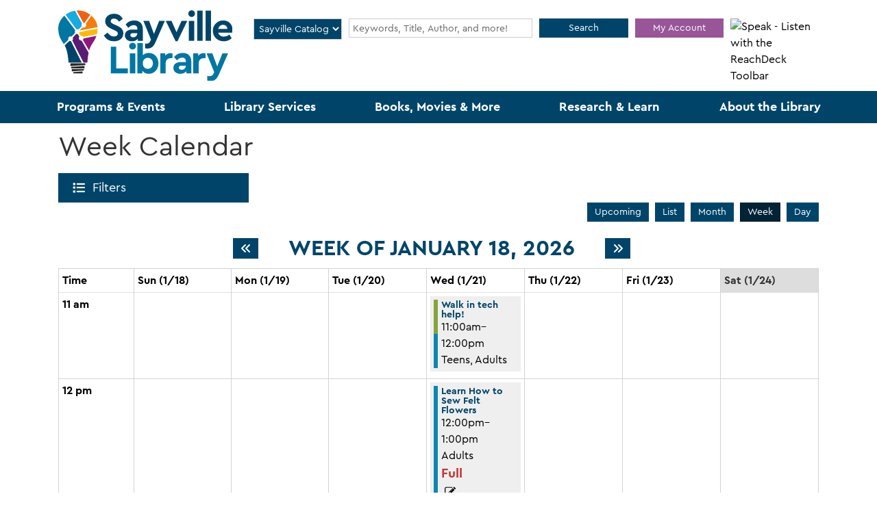

--- FILE ---
content_type: text/html; charset=UTF-8
request_url: https://www.sayvillelibrary.org/events/week?program_types%5B28%5D=28
body_size: 17485
content:
<!DOCTYPE html>
<html lang="en" dir="ltr" prefix="og: https://ogp.me/ns#">
  <head>
    <meta charset="utf-8" />
<link rel="canonical" href="https://www.sayvillelibrary.org/events/week" />
<link rel="image_src" href="https://www.sayvillelibrary.org/themes/custom/website_theme/logo.svg" />
<meta property="og:site_name" content="Sayville Library" />
<meta property="og:type" content="website" />
<meta property="og:url" content="https://www.sayvillelibrary.org/events/week" />
<meta property="og:title" content="Week Calendar | Sayville Library" />
<meta property="og:image" content="https://www.sayvillelibrary.org/themes/custom/website_theme/logo.svg" />
<meta name="twitter:card" content="summary" />
<meta name="twitter:title" content="Week Calendar | Sayville Library" />
<meta name="twitter:image" content="https://www.sayvillelibrary.org/themes/custom/website_theme/logo.svg" />
<meta name="Generator" content="Drupal 11 (https://www.drupal.org)" />
<meta name="MobileOptimized" content="width" />
<meta name="HandheldFriendly" content="true" />
<meta name="viewport" content="width=device-width, initial-scale=1.0" />
<link rel="icon" href="/core/misc/favicon.ico" type="image/vnd.microsoft.icon" />

    <title>Week Calendar | Sayville Library</title>
    <link href="/themes/custom/website_theme/assets/favicon/apple-touch-icon.png" rel="apple-touch-icon" sizes="180x180">
    <link href="/themes/custom/website_theme/assets/favicon/favicon-32x32.png" rel="icon" sizes="32x32" type="image/png">
    <link href="/themes/custom/website_theme/assets/favicon/favicon-16x16.png" rel="icon" sizes="16x16" type="image/png">
    <link href="/themes/custom/website_theme/assets/favicon/site.webmanifest" rel="manifest">
    <link color="#5bbad5" href="/themes/custom/website_theme/assets/favicon/safari-pinned-tab.svg" rel="mask-icon">
    <link href="/themes/custom/website_theme/assets/favicon/favicon.ico" rel="shortcut icon">
    <meta content="#00aba9" name="msapplication-TileColor">
    <meta content="/themes/custom/website_theme/assets/favicon/browserconfig.xml" name="msapplication-config">
    <meta content="#ffffff" name="theme-color">
    <link rel="stylesheet" media="all" href="/core/misc/components/progress.module.css?t9comw" />
<link rel="stylesheet" media="all" href="/core/misc/components/ajax-progress.module.css?t9comw" />
<link rel="stylesheet" media="all" href="/core/modules/system/css/components/align.module.css?t9comw" />
<link rel="stylesheet" media="all" href="/core/modules/system/css/components/container-inline.module.css?t9comw" />
<link rel="stylesheet" media="all" href="/core/modules/system/css/components/clearfix.module.css?t9comw" />
<link rel="stylesheet" media="all" href="/core/modules/system/css/components/hidden.module.css?t9comw" />
<link rel="stylesheet" media="all" href="/core/modules/system/css/components/js.module.css?t9comw" />
<link rel="stylesheet" media="all" href="/modules/custom/library_calendar/lc_calendar_theme/css/base.css?t9comw" />
<link rel="stylesheet" media="all" href="/modules/custom/library_calendar/lc_calendar_theme/css/state.css?t9comw" />
<link rel="stylesheet" media="all" href="/modules/custom/library_calendar/lc_calendar_theme/css/components/calendar.css?t9comw" />
<link rel="stylesheet" media="all" href="/modules/custom/library_calendar/lc_calendar_theme/css/components/date-icon.css?t9comw" />
<link rel="stylesheet" media="all" href="/modules/custom/library_calendar/lc_calendar_theme/css/components/events.css?t9comw" />
<link rel="stylesheet" media="all" href="/modules/custom/library_calendar/lc_calendar_theme/css/components/event-card.css?t9comw" />
<link rel="stylesheet" media="all" href="/modules/custom/library_calendar/lc_calendar_theme/css/components/calendar-week.css?t9comw" />
<link rel="stylesheet" media="all" href="/modules/custom/library_calendar/lc_calendar_theme/css/components/form.css?t9comw" />
<link rel="stylesheet" media="all" href="/modules/custom/library_calendar/lc_calendar_theme/css/components/filters.css?t9comw" />
<link rel="stylesheet" media="all" href="/modules/custom/library_calendar/lc_calendar_theme/css/components/menu-tasks.css?t9comw" />
<link rel="stylesheet" media="all" href="/modules/custom/library_calendar/lc_core/css/extra_field.css?t9comw" />
<link rel="stylesheet" media="all" href="/themes/custom/calendar_theme/node_modules/%40fortawesome/fontawesome-free/css/all.min.css?t9comw" />
<link rel="stylesheet" media="all" href="/themes/custom/website_theme/css/style?t9comw" />

    
  </head>
  <body class="path-events path-not-content no-js">
        <a href="#main-content" class="visually-hidden focusable skip-link">
      Skip to main content
    </a>
    
      <div class="dialog-off-canvas-main-canvas" data-off-canvas-main-canvas>
    
<header class="header">
      <div class="container">
      <div class="row">
                  <div class="col-12 col-lg-3 branding-col">
              <div>
    
<div id="block-website-theme-branding" class="block block-system block-system-branding-block position-relative">
  
    
        
              
    <a class="site-logo" href="/" rel="home">
      <img src="/themes/custom/website_theme/logo.svg" alt="Homepage of Sayville Library" fetchpriority="high">
    </a>
  </div>

  </div>

          </div>
        
                  <div class="col-12 col-lg-9 header-content-col">
              <div class="header-content-container">
    
<div id="block-searchblock" class="lm-search-container">
  <div class="form-row">
    <div class="search-col col-md-2">
      <div class="lm-search-toggle-container">
<select class="search-selector form-control h-100" id="search-selector">
  <option value="catalog">Sayville Catalog</option>
  <option value="county">County Catalog</option>
  <option value="database">Website</option>
</select>
</div>
    </div>
    <div class="search-col col-md-6 my-md-0 my-3">
      <div id="lm-search-catalog" class="lm-search-block lm-search-catalog collapse show">
<div id="catalog-search" class="catalog-search">
  <form action="https://sayville-suffc.na.iiivega.com/search" method="GET" class="search" target="_blank">
    <input type="hidden" name="searchtype" value="everything">
    <input type="hidden" name="pageSize" value="10">

    <div class="form-row">
      <div class="col-8">
                
        <div class="h-100 mb-0 js-form-item form-group js-form-type-textfield form-item- js-form-item- form-no-label">
      <label for="catalog-search-input" class="visually-hidden">Search our Catalog!</label>
        
<input name="query" class="form-control-sm lm-catalog-search-input h-100 mt-0 form-text form-control" placeholder="Keywords, Title, Author, and more!" type="text" id="catalog-search-input" size="60" maxlength="128" />

        </div>

      </div>
      <div class="col-4">
        <button type="submit" class="btn btn-primary btn-sm btn-block">
          Search
        </button>
      </div>
    </div>
  </form>
</div>
</div>
      <div id="lm-search-county" class="lm-search-block lm-search-county collapse">
<div id="county-search" class="county-search">
  <form action="https://suffc.na.iiivega.com/search" method="GET" class="search" target="_blank">
    <input type="hidden" name="searchtype" value="everything">
    <input type="hidden" name="pageSize" value="10">

    <div class="form-row">
      <div class="col-8">
                
        <div class="h-100 mb-0 js-form-item form-group js-form-type-textfield form-item- js-form-item- form-no-label">
      <label for="county-search-input" class="visually-hidden">Search the County's Catalog!</label>
        
<input name="query" class="form-control-sm lm-county-search-input h-100 mt-0 form-text form-control" placeholder="Find articles, more books &amp; movies!" type="text" id="county-search-input" size="60" maxlength="128" />

        </div>

      </div>
      <div class="col-4">
        <button type="submit" class="btn btn-primary btn-sm btn-block">
          Search
        </button>
      </div>
    </div>
  </form>
</div>
</div>
      <div id="lm-search-database" class="lm-search-block lm-search-database collapse">

  <div id="database-search" class="database-search">
    <form class="views-exposed-form" data-drupal-selector="views-exposed-form-search-page" action="/search" method="get" id="views-exposed-form-search-page" accept-charset="UTF-8">
  <div class="js-form-item form-group js-form-type-textfield form-item-keywords js-form-item-keywords">
      <label for="edit-keywords">Search our Website!</label>
        
<input placeholder="Search for information on this site" data-drupal-selector="edit-keywords" type="text" id="edit-keywords" name="keywords" value="" size="30" maxlength="128" class="form-text form-control" />

        </div>
<div data-drupal-selector="edit-actions" class="form-actions js-form-wrapper form-wrapper" id="edit-actions">
<input data-drupal-selector="edit-submit-search" type="submit" id="edit-submit-search" value="Search" class="button js-form-submit form-submit btn-submit button--primary" />
</div>


</form>

  </div>
</div>
    </div>
     <div class="search-col col-6 col-md-2">
      <a class="btn btn-secondary btn-sm btn-block" target="_blank" href="https://sayville-suffc.na.iiivega.com/?openAccount=checkouts">
        My Account
      </a>
    </div>
    <div class="search-col col-6 col-md-2">
      <div id="__ba_panel"></div>
    </div>
  </div>
</div>

  </div>

          </div>
              </div>
    </div>
  
        <div>
    

<div class="navbar-container">
  <nav id="block-website-theme-main-menu" class="navbar navbar-expand-lg container" role="navigation" aria-labelledby="block-website-theme-main-menu-menu">
                      
    <h2 class="visually-hidden" id="block-website-theme-main-menu-menu">Main navigation</h2>
    

    <button class="navbar-toggler mx-auto" type="button" data-toggle="collapse"
        data-target="#navbarSupportedContent"
        aria-controls="navbarSupportedContent" aria-expanded="false"
        aria-label="Toggle navigation">
      <i class="fas fa-bars"></i>

      <span class="visually-hidden">
        Toggle Navigation      </span>
    </button>

    <div class="collapse navbar-collapse" id="navbarSupportedContent">
              


  
            <ul class="nav navbar-nav" role="menu">
    
          
                    
      
      <li class="nav-item dropdown" role="none">
        
        
                          
        <span class="nav-link nav-level-0 has-children" data-nav-level="0" role="menuitem" aria-expanded="false" aria-haspopup="true" aria-controls="dropdown-programs-events" data-dropdown="dropdown-programs-events" tabindex="0">Programs &amp; Events</span>

                  <button class="btn d-lg-none" type="button">
            <i class="fas fa-chevron-down" role="presentation"></i>
            <span class="visually-hidden">Open Menu</span>
          </button>

            
      
          <div class="mega-menu-container">
          <ul class="dropdown-menu" id="dropdown-programs-events" role="menu">
    
          
      
                    
      <li class="nav-item menu-icon menu-icon-events-calendar" role="none">
        
        
        
        <a href="/events/month" class="menu-icon menu-icon-events-calendar nav-link nav-level-1" data-nav-level="1" role="menuitem" data-drupal-link-system-path="events/month">Events Calendar</a>

              </li>
          
                    
      
      <li class="nav-item dropdown" role="none">
        
        
                          
        <span class="nav-link nav-level-1 has-children" data-nav-level="1" role="menuitem" aria-expanded="false" aria-haspopup="true" aria-controls="dropdown-by-age" data-dropdown="dropdown-by-age" tabindex="0">By Age</span>

                  <button class="btn d-lg-none" type="button">
            <i class="fas fa-chevron-down" role="presentation"></i>
            <span class="visually-hidden">Open Menu</span>
          </button>

            
      
          <ul class="dropdown-menu" id="dropdown-by-age" role="menu">
    
          
      
      
      <li class="nav-item" role="none">
        
        
        
        <a href="/events/month?keywords=&amp;ongoing_events=show&amp;age_groups%5B66%5D=66" class="nav-link nav-level-2" data-nav-level="2" role="menuitem" data-drupal-link-query="{&quot;age_groups&quot;:{&quot;66&quot;:&quot;66&quot;},&quot;keywords&quot;:&quot;&quot;,&quot;ongoing_events&quot;:&quot;show&quot;}" data-drupal-link-system-path="events/month">Adults</a>

              </li>
          
      
      
      <li class="nav-item" role="none">
        
        
        
        <a href="/events/month?keywords=&amp;ongoing_events=show&amp;age_groups%5B64%5D=64&amp;age_groups%5B154%5D=154&amp;age_groups%5B155%5D=155&amp;age_groups%5B156%5D=156&amp;age_groups%5B157%5D=157&amp;age_groups%5B65%5D=65" class="nav-link nav-level-2" data-nav-level="2" role="menuitem" data-drupal-link-query="{&quot;age_groups&quot;:{&quot;64&quot;:&quot;64&quot;,&quot;154&quot;:&quot;154&quot;,&quot;155&quot;:&quot;155&quot;,&quot;156&quot;:&quot;156&quot;,&quot;157&quot;:&quot;157&quot;,&quot;65&quot;:&quot;65&quot;},&quot;keywords&quot;:&quot;&quot;,&quot;ongoing_events&quot;:&quot;show&quot;}" data-drupal-link-system-path="events/month">All Youth</a>

              </li>
          
      
      
      <li class="nav-item" role="none">
        
        
        
        <a href="/events/month?keywords=&amp;ongoing_events=show&amp;age_groups%5B64%5D=64&amp;form_id=lc_calendar_upcoming_form" class="nav-link nav-level-2" data-nav-level="2" role="menuitem" data-drupal-link-query="{&quot;age_groups&quot;:{&quot;64&quot;:&quot;64&quot;},&quot;form_id&quot;:&quot;lc_calendar_upcoming_form&quot;,&quot;keywords&quot;:&quot;&quot;,&quot;ongoing_events&quot;:&quot;show&quot;}" data-drupal-link-system-path="events/month">Children</a>

              </li>
          
      
      
      <li class="nav-item" role="none">
        
        
        
        <a href="/events/month?keywords=&amp;ongoing_events=show&amp;age_groups%5B65%5D=65" class="nav-link nav-level-2" data-nav-level="2" role="menuitem" data-drupal-link-query="{&quot;age_groups&quot;:{&quot;65&quot;:&quot;65&quot;},&quot;keywords&quot;:&quot;&quot;,&quot;ongoing_events&quot;:&quot;show&quot;}" data-drupal-link-system-path="events/month">Teens</a>

              </li>
        </ul>

      
              </li>
          
                    
      
      <li class="nav-item dropdown" role="none">
        
        
                          
        <span class="nav-link nav-level-1 has-children" data-nav-level="1" role="menuitem" aria-expanded="false" aria-haspopup="true" aria-controls="dropdown-program-information" data-dropdown="dropdown-program-information" tabindex="0">Program Information</span>

                  <button class="btn d-lg-none" type="button">
            <i class="fas fa-chevron-down" role="presentation"></i>
            <span class="visually-hidden">Open Menu</span>
          </button>

            
      
          <ul class="dropdown-menu" id="dropdown-program-information" role="menu">
    
          
      
      
      <li class="nav-item" role="none">
        
        
        
        <a href="/programs-events/newsletters" class="nav-link nav-level-2" data-nav-level="2" role="menuitem" data-drupal-link-system-path="node/648">Newsletters</a>

              </li>
          
      
      
      <li class="nav-item" role="none">
        
        
        
        <a href="/events/month?keywords=&amp;ongoing_events=show&amp;program_types%5B27%5D=27" class="nav-link nav-level-2" data-nav-level="2" role="menuitem" data-drupal-link-query="{&quot;keywords&quot;:&quot;&quot;,&quot;ongoing_events&quot;:&quot;show&quot;,&quot;program_types&quot;:{&quot;27&quot;:&quot;27&quot;}}" data-drupal-link-system-path="events/month">Storytimes</a>

              </li>
          
      
      
      <li class="nav-item" role="none">
        
        
        
        <a href="/form/suggest-a-program" class="nav-link nav-level-2" data-nav-level="2" role="menuitem" data-drupal-link-system-path="webform/suggest_a_program">Suggest a Program</a>

              </li>
          
      
      
      <li class="nav-item" role="none">
        
        
        
        <a href="/events/month?keywords=&amp;ongoing_events=show&amp;branches%5B141%5D=141" class="nav-link nav-level-2" data-nav-level="2" role="menuitem" data-drupal-link-query="{&quot;branches&quot;:{&quot;141&quot;:&quot;141&quot;},&quot;keywords&quot;:&quot;&quot;,&quot;ongoing_events&quot;:&quot;show&quot;}" data-drupal-link-system-path="events/month">Virtual Programs</a>

              </li>
        </ul>

      
              </li>
          
                    
      
      <li class="nav-item dropdown" role="none">
        
        
                          
        <span class="nav-link nav-level-1 has-children" data-nav-level="1" role="menuitem" aria-expanded="false" aria-haspopup="true" aria-controls="dropdown-room-info" data-dropdown="dropdown-room-info" tabindex="0">Room Info</span>

                  <button class="btn d-lg-none" type="button">
            <i class="fas fa-chevron-down" role="presentation"></i>
            <span class="visually-hidden">Open Menu</span>
          </button>

            
      
          <ul class="dropdown-menu" id="dropdown-room-info" role="menu">
    
          
      
      
      <li class="nav-item" role="none">
        
        
        
        <a href="/about-the-library/meeting-study-rooms" class="nav-link nav-level-2" data-nav-level="2" role="menuitem" data-drupal-link-system-path="node/686">Meeting Rooms</a>

              </li>
        </ul>

      
              </li>
        </ul>

          </div>
      
              </li>
          
                    
      
      <li class="nav-item dropdown" role="none">
        
        
                          
        <span class="nav-link nav-level-0 has-children" data-nav-level="0" role="menuitem" aria-expanded="false" aria-haspopup="true" aria-controls="dropdown-library-services" data-dropdown="dropdown-library-services" tabindex="0">Library Services</span>

                  <button class="btn d-lg-none" type="button">
            <i class="fas fa-chevron-down" role="presentation"></i>
            <span class="visually-hidden">Open Menu</span>
          </button>

            
      
          <div class="mega-menu-container">
          <ul class="dropdown-menu" id="dropdown-library-services" role="menu">
    
          
                    
      
      <li class="nav-item dropdown" role="none">
        
        
                          
        <span class="nav-link nav-level-1 has-children" data-nav-level="1" role="menuitem" aria-expanded="false" aria-haspopup="true" aria-controls="dropdown-departments" data-dropdown="dropdown-departments" tabindex="0">Departments</span>

                  <button class="btn d-lg-none" type="button">
            <i class="fas fa-chevron-down" role="presentation"></i>
            <span class="visually-hidden">Open Menu</span>
          </button>

            
      
          <ul class="dropdown-menu" id="dropdown-departments" role="menu">
    
          
      
      
      <li class="nav-item" role="none">
        
        
        
        <a href="/services/adults" class="nav-link nav-level-2" data-nav-level="2" role="menuitem" data-drupal-link-system-path="node/652">Adults</a>

              </li>
          
      
      
      <li class="nav-item" role="none">
        
        
        
        <a href="/services/youth" class="nav-link nav-level-2" data-nav-level="2" role="menuitem" data-drupal-link-system-path="node/655">Children</a>

              </li>
          
      
      
      <li class="nav-item" role="none">
        
        
        
        <a href="/services/teens" class="nav-link nav-level-2" data-nav-level="2" role="menuitem" data-drupal-link-system-path="node/653">Teens</a>

              </li>
          
      
      
      <li class="nav-item" role="none">
        
        
        
        <a href="/services/community-outreach" class="nav-link nav-level-2" data-nav-level="2" role="menuitem" data-drupal-link-system-path="node/657">Community Outreach</a>

              </li>
          
      
      
      <li class="nav-item" role="none">
        
        
        
        <a href="/services/local-history" class="nav-link nav-level-2" data-nav-level="2" role="menuitem" data-drupal-link-system-path="node/659">Local History</a>

              </li>
        </ul>

      
              </li>
          
                    
      
      <li class="nav-item dropdown" role="none">
        
        
                          
        <span class="nav-link nav-level-1 has-children" data-nav-level="1" role="menuitem" aria-expanded="false" aria-haspopup="true" aria-controls="dropdown-library-services--2" data-dropdown="dropdown-library-services--2" tabindex="0">Library Services</span>

                  <button class="btn d-lg-none" type="button">
            <i class="fas fa-chevron-down" role="presentation"></i>
            <span class="visually-hidden">Open Menu</span>
          </button>

            
      
          <ul class="dropdown-menu" id="dropdown-library-services--2" role="menu">
    
          
      
      
      <li class="nav-item" role="none">
        
        
        
        <a href="/services/3d-printing" class="nav-link nav-level-2" data-nav-level="2" role="menuitem" data-drupal-link-system-path="node/660">3D Printing</a>

              </li>
          
      
      
      <li class="nav-item" role="none">
        
        
        
        <a href="/passes" class="nav-link nav-level-2" data-nav-level="2" role="menuitem" data-drupal-link-system-path="passes">Discount Tickets</a>

              </li>
          
      
      
      <li class="nav-item" role="none">
        
        
        
        <a href="https://www2.museumkey.com/ui/?code=sayvny11782" class="nav-link nav-level-2" data-nav-level="2" role="menuitem">Museum Passes</a>

              </li>
          
      
      
      <li class="nav-item" role="none">
        
        
        
        <a href="https://www2.museumkey.com/things/?code=sayvny11782" class="nav-link nav-level-2" data-nav-level="2" role="menuitem">Library of Things</a>

              </li>
          
      
      
      <li class="nav-item" role="none">
        
        
        
        <a href="/services/makery" class="nav-link nav-level-2" data-nav-level="2" role="menuitem" data-drupal-link-system-path="node/661">The Makery</a>

              </li>
          
      
      
      <li class="nav-item" role="none">
        
        
        
        <a href="https://www.sayvillelibrary.org/techhelp" class="nav-link nav-level-2" data-nav-level="2" role="menuitem">Tech Help Appointments</a>

              </li>
          
      
      
      <li class="nav-item" role="none">
        
        
        
        <a href="/services/wireless-printing" class="nav-link nav-level-2" data-nav-level="2" role="menuitem" data-drupal-link-system-path="node/662">Wireless Printing</a>

              </li>
        </ul>

      
              </li>
          
                    
      
      <li class="nav-item dropdown" role="none">
        
        
                          
        <span class="nav-link nav-level-1 has-children" data-nav-level="1" role="menuitem" aria-expanded="false" aria-haspopup="true" aria-controls="dropdown-more-services-" data-dropdown="dropdown-more-services-" tabindex="0">More Services  </span>

                  <button class="btn d-lg-none" type="button">
            <i class="fas fa-chevron-down" role="presentation"></i>
            <span class="visually-hidden">Open Menu</span>
          </button>

            
      
          <ul class="dropdown-menu" id="dropdown-more-services-" role="menu">
    
          
      
      
      <li class="nav-item" role="none">
        
        
        
        <a href="/accessibility" class="nav-link nav-level-2" data-nav-level="2" role="menuitem" data-drupal-link-system-path="node/21057">Accessibility Services</a>

              </li>
          
      
      
      <li class="nav-item" role="none">
        
        
        
        <a href="/community-resources" class="nav-link nav-level-2" data-nav-level="2" role="menuitem" data-drupal-link-system-path="community-resources">Community Resources</a>

              </li>
          
      
      
      <li class="nav-item" role="none">
        
        
        
        <a href="/homebound" class="nav-link nav-level-2" data-nav-level="2" role="menuitem" data-drupal-link-system-path="node/658">Homebound Delivery</a>

              </li>
          
      
      
      <li class="nav-item" role="none">
        
        
        
        <a href="/media-conversion-services" class="nav-link nav-level-2" data-nav-level="2" role="menuitem" data-drupal-link-system-path="node/3788">Media Conversion Services</a>

              </li>
          
      
      
      <li class="nav-item" role="none">
        
        
        
        <a href="/notary-service" class="nav-link nav-level-2" data-nav-level="2" role="menuitem" data-drupal-link-system-path="node/26632">Notary Service</a>

              </li>
        </ul>

      
              </li>
        </ul>

          </div>
      
              </li>
          
                    
      
      <li class="nav-item dropdown" role="none">
        
        
                          
        <span class="nav-link nav-level-0 has-children" data-nav-level="0" role="menuitem" aria-expanded="false" aria-haspopup="true" aria-controls="dropdown-books-movies-more" data-dropdown="dropdown-books-movies-more" tabindex="0">Books, Movies &amp; More</span>

                  <button class="btn d-lg-none" type="button">
            <i class="fas fa-chevron-down" role="presentation"></i>
            <span class="visually-hidden">Open Menu</span>
          </button>

            
      
          <div class="mega-menu-container">
          <ul class="dropdown-menu" id="dropdown-books-movies-more" role="menu">
    
          
      
                    
      <li class="nav-item menu-icon menu-icon-catalog-search" role="none">
        
        
        
        <a href="https://search.livebrary.com/~S58/X" class="menu-icon menu-icon-catalog-search nav-link nav-level-1" data-nav-level="1" role="menuitem">Search the Catalog</a>

              </li>
          
                    
      
      <li class="nav-item dropdown" role="none">
        
        
                          
        <span class="nav-link nav-level-1 has-children" data-nav-level="1" role="menuitem" aria-expanded="false" aria-haspopup="true" aria-controls="dropdown-digital-library" data-dropdown="dropdown-digital-library" tabindex="0">Digital Library</span>

                  <button class="btn d-lg-none" type="button">
            <i class="fas fa-chevron-down" role="presentation"></i>
            <span class="visually-hidden">Open Menu</span>
          </button>

            
      
          <ul class="dropdown-menu" id="dropdown-digital-library" role="menu">
    
          
      
      
      <li class="nav-item" role="none">
        
        
        
        <a href="/books-movies-more/stream-download#ebooks--audiobooks" class="nav-link nav-level-2" data-nav-level="2" role="menuitem" data-drupal-link-system-path="node/671">eBooks &amp; Audiobooks</a>

              </li>
          
      
      
      <li class="nav-item" role="none">
        
        
        
        <a href="/books-movies-more/stream-download#movies--music" class="nav-link nav-level-2" data-nav-level="2" role="menuitem" data-drupal-link-system-path="node/671">Movies &amp; Music</a>

              </li>
          
      
      
      <li class="nav-item" role="none">
        
        
        
        <a href="/books-movies-more/stream-download#magazines" class="nav-link nav-level-2" data-nav-level="2" role="menuitem" data-drupal-link-system-path="node/671">Magazines</a>

              </li>
          
      
      
      <li class="nav-item" role="none">
        
        
        
        <a href="/books-movies-more/stream-download#for-kids" class="nav-link nav-level-2" data-nav-level="2" role="menuitem" data-drupal-link-system-path="node/671">For Kids</a>

              </li>
          
      
      
      <li class="nav-item" role="none">
        
        
        
        <a href="/research-learn/online-learning" class="nav-link nav-level-2" data-nav-level="2" role="menuitem" data-drupal-link-system-path="node/922">Online Learning</a>

              </li>
        </ul>

      
              </li>
          
                    
      
      <li class="nav-item dropdown" role="none">
        
        
                          
        <span class="nav-link nav-level-1 has-children" data-nav-level="1" role="menuitem" aria-expanded="false" aria-haspopup="true" aria-controls="dropdown-new" data-dropdown="dropdown-new" tabindex="0">New</span>

                  <button class="btn d-lg-none" type="button">
            <i class="fas fa-chevron-down" role="presentation"></i>
            <span class="visually-hidden">Open Menu</span>
          </button>

            
      
          <ul class="dropdown-menu" id="dropdown-new" role="menu">
    
          
      
      
      <li class="nav-item" role="none">
        
        
        
        <a href="/recommendations?title=&amp;field_br_category_target_id%5B249%5D=249&amp;field_br_category_target_id%5B250%5D=250" class="nav-link nav-level-2" data-nav-level="2" role="menuitem" data-drupal-link-query="{&quot;field_br_category_target_id&quot;:{&quot;249&quot;:&quot;249&quot;,&quot;250&quot;:&quot;250&quot;},&quot;title&quot;:&quot;&quot;}" data-drupal-link-system-path="recommendations">New Books</a>

              </li>
          
      
      
      <li class="nav-item" role="none">
        
        
        
        <a href="/recommendations?title=&amp;field_br_category_target_id%5B251%5D=251" class="nav-link nav-level-2" data-nav-level="2" role="menuitem" data-drupal-link-query="{&quot;field_br_category_target_id&quot;:{&quot;251&quot;:&quot;251&quot;},&quot;title&quot;:&quot;&quot;}" data-drupal-link-system-path="recommendations">Children&#039;s Books</a>

              </li>
          
      
      
      <li class="nav-item" role="none">
        
        
        
        <a href="/recommendations?title=&amp;field_br_category_target_id%5B252%5D=252" class="nav-link nav-level-2" data-nav-level="2" role="menuitem" data-drupal-link-query="{&quot;field_br_category_target_id&quot;:{&quot;252&quot;:&quot;252&quot;},&quot;title&quot;:&quot;&quot;}" data-drupal-link-system-path="recommendations">Teen Books</a>

              </li>
          
      
      
      <li class="nav-item" role="none">
        
        
        
        <a href="/recommendations?title=&amp;field_br_category_target_id%5B254%5D=254" class="nav-link nav-level-2" data-nav-level="2" role="menuitem" data-drupal-link-query="{&quot;field_br_category_target_id&quot;:{&quot;254&quot;:&quot;254&quot;},&quot;title&quot;:&quot;&quot;}" data-drupal-link-system-path="recommendations">Movies</a>

              </li>
          
      
      
      <li class="nav-item" role="none">
        
        
        
        <a href="/podcast" class="nav-link nav-level-2" data-nav-level="2" role="menuitem" data-drupal-link-system-path="node/32235">Sayville Library Podcast</a>

              </li>
        </ul>

      
              </li>
          
                    
      
      <li class="nav-item dropdown" role="none">
        
        
                          
        <span class="nav-link nav-level-1 has-children" data-nav-level="1" role="menuitem" aria-expanded="false" aria-haspopup="true" aria-controls="dropdown-recommended" data-dropdown="dropdown-recommended" tabindex="0">Recommended</span>

                  <button class="btn d-lg-none" type="button">
            <i class="fas fa-chevron-down" role="presentation"></i>
            <span class="visually-hidden">Open Menu</span>
          </button>

            
      
          <ul class="dropdown-menu" id="dropdown-recommended" role="menu">
    
          
      
      
      <li class="nav-item" role="none">
        
        
        
        <a href="/books-movies-more/suggest-purchase" class="nav-link nav-level-2" data-nav-level="2" role="menuitem" data-drupal-link-system-path="node/672">Suggest a Purchase</a>

              </li>
          
      
      
      <li class="nav-item" role="none">
        
        
        
        <a href="https://www.goodreads.com/" class="nav-link nav-level-2" data-nav-level="2" role="menuitem">Goodreads</a>

              </li>
          
      
      
      <li class="nav-item" role="none">
        
        
        
        <a href="https://0-search.ebscohost.com.search.livebrary.com/login.aspx?authtype=ip%2Ccookie%2Cuid&amp;profile=novplus" class="nav-link nav-level-2" data-nav-level="2" role="menuitem">Novelist</a>

              </li>
          
      
      
      <li class="nav-item" role="none">
        
        
        
        <a href="/recommendations?title=&amp;field_br_category_target_id%5B253%5D=253" class="nav-link nav-level-2" data-nav-level="2" role="menuitem" data-drupal-link-query="{&quot;field_br_category_target_id&quot;:{&quot;253&quot;:&quot;253&quot;},&quot;title&quot;:&quot;&quot;}" data-drupal-link-system-path="recommendations">Staff Picks</a>

              </li>
          
      
      
      <li class="nav-item" role="none">
        
        
        
        <a href="http://www.libraryaware.com/303/Subscribers/Subscribe?showonlynewsletterlists=true" class="nav-link nav-level-2" data-nav-level="2" role="menuitem">New Books Newsletter</a>

              </li>
        </ul>

      
              </li>
        </ul>

          </div>
      
              </li>
          
                    
      
      <li class="nav-item dropdown" role="none">
        
        
                          
        <span class="nav-link nav-level-0 has-children" data-nav-level="0" role="menuitem" aria-expanded="false" aria-haspopup="true" aria-controls="dropdown-research-learn" data-dropdown="dropdown-research-learn" tabindex="0">Research &amp; Learn</span>

                  <button class="btn d-lg-none" type="button">
            <i class="fas fa-chevron-down" role="presentation"></i>
            <span class="visually-hidden">Open Menu</span>
          </button>

            
      
          <div class="mega-menu-container">
          <ul class="dropdown-menu" id="dropdown-research-learn" role="menu">
    
          
      
                    
      <li class="nav-item menu-icon menu-icon-all-databases" role="none">
        
        
        
        <a href="/databases" class="menu-icon menu-icon-all-databases nav-link nav-level-1" data-nav-level="1" role="menuitem" data-drupal-link-system-path="databases">All Databases</a>

              </li>
          
                    
      
      <li class="nav-item dropdown" role="none">
        
        
                          
        <span class="nav-link nav-level-1 has-children" data-nav-level="1" role="menuitem" aria-expanded="false" aria-haspopup="true" aria-controls="dropdown-research" data-dropdown="dropdown-research" tabindex="0">Research</span>

                  <button class="btn d-lg-none" type="button">
            <i class="fas fa-chevron-down" role="presentation"></i>
            <span class="visually-hidden">Open Menu</span>
          </button>

            
      
          <ul class="dropdown-menu" id="dropdown-research" role="menu">
    
          
      
      
      <li class="nav-item" role="none">
        
        
        
        <a href="/databases/consumer-reports-magazine" class="nav-link nav-level-2" data-nav-level="2" role="menuitem" data-drupal-link-system-path="node/418">Consumer Research</a>

              </li>
          
      
      
      <li class="nav-item" role="none">
        
        
        
        <a href="/databases/ancestry" class="nav-link nav-level-2" data-nav-level="2" role="menuitem" data-drupal-link-system-path="node/393">Genealogy with Ancestry</a>

              </li>
          
      
      
      <li class="nav-item" role="none">
        
        
        
        <a href="/form/request-a-tech-appointment" class="nav-link nav-level-2" data-nav-level="2" role="menuitem">Request a Tech Appointment</a>

              </li>
        </ul>

      
              </li>
          
                    
      
      <li class="nav-item dropdown" role="none">
        
        
                          
        <span class="nav-link nav-level-1 has-children" data-nav-level="1" role="menuitem" aria-expanded="false" aria-haspopup="true" aria-controls="dropdown-learn" data-dropdown="dropdown-learn" tabindex="0">Learn</span>

                  <button class="btn d-lg-none" type="button">
            <i class="fas fa-chevron-down" role="presentation"></i>
            <span class="visually-hidden">Open Menu</span>
          </button>

            
      
          <ul class="dropdown-menu" id="dropdown-learn" role="menu">
    
          
      
      
      <li class="nav-item" role="none">
        
        
        
        <a href="/research-learn/online-learning#online-classes--tutorials" class="nav-link nav-level-2" data-nav-level="2" role="menuitem" data-drupal-link-system-path="node/922">Online Classes &amp; Tutorials </a>

              </li>
          
      
      
      <li class="nav-item" role="none">
        
        
        
        <a href="/research-learn/online-learning#language-learning" class="nav-link nav-level-2" data-nav-level="2" role="menuitem" data-drupal-link-system-path="node/922">Language Learning</a>

              </li>
          
      
      
      <li class="nav-item" role="none">
        
        
        
        <a href="/research-learn/online-learning#homework-help" class="nav-link nav-level-2" data-nav-level="2" role="menuitem" data-drupal-link-system-path="node/922">Homework Help</a>

              </li>
        </ul>

      
              </li>
        </ul>

          </div>
      
              </li>
          
                    
      
      <li class="nav-item dropdown" role="none">
        
        
                          
        <span class="nav-link nav-level-0 has-children" data-nav-level="0" role="menuitem" aria-expanded="false" aria-haspopup="true" aria-controls="dropdown-about-the-library" data-dropdown="dropdown-about-the-library" tabindex="0">About the Library</span>

                  <button class="btn d-lg-none" type="button">
            <i class="fas fa-chevron-down" role="presentation"></i>
            <span class="visually-hidden">Open Menu</span>
          </button>

            
      
          <div class="mega-menu-container">
          <ul class="dropdown-menu" id="dropdown-about-the-library" role="menu">
    
          
                    
      
      <li class="nav-item dropdown" role="none">
        
        
                          
        <span class="nav-link nav-level-1 has-children" data-nav-level="1" role="menuitem" aria-expanded="false" aria-haspopup="true" aria-controls="dropdown-about-us" data-dropdown="dropdown-about-us" tabindex="0">About Us</span>

                  <button class="btn d-lg-none" type="button">
            <i class="fas fa-chevron-down" role="presentation"></i>
            <span class="visually-hidden">Open Menu</span>
          </button>

            
      
          <ul class="dropdown-menu" id="dropdown-about-us" role="menu">
    
          
      
      
      <li class="nav-item" role="none">
        
        
        
        <a href="/about-the-library/board-of-trustees" class="nav-link nav-level-2" data-nav-level="2" role="menuitem" data-drupal-link-system-path="node/674">Board of Trustees</a>

              </li>
          
      
      
      <li class="nav-item" role="none">
        
        
        
        <a href="/about-the-library/administration-department-heads" class="nav-link nav-level-2" data-nav-level="2" role="menuitem" data-drupal-link-system-path="node/681">Administration</a>

              </li>
          
      
      
      <li class="nav-item" role="none">
        
        
        
        <a href="/sayvillefriends" class="nav-link nav-level-2" data-nav-level="2" role="menuitem" data-drupal-link-system-path="node/682">Friends of the Library</a>

              </li>
          
      
      
      <li class="nav-item" role="none">
        
        
        
        <a href="/library-hours" class="nav-link nav-level-2" data-nav-level="2" role="menuitem" data-drupal-link-system-path="node/37095">Library Hours</a>

              </li>
          
      
      
      <li class="nav-item" role="none">
        
        
        
        <a href="https://www.sayvillelibrary.org/sayville-fan-fest" class="nav-link nav-level-2" data-nav-level="2" role="menuitem">Sayville Fan Fest</a>

              </li>
          
      
      
      <li class="nav-item" role="none">
        
        
        
        <a href="/sustainability" class="nav-link nav-level-2" data-nav-level="2" role="menuitem" data-drupal-link-system-path="node/13737">Sustainability</a>

              </li>
          
      
      
      <li class="nav-item" role="none">
        
        
        
        <a href="/Sayville-Garden" class="nav-link nav-level-2" data-nav-level="2" role="menuitem" data-drupal-link-system-path="node/32613">Native Garden</a>

              </li>
        </ul>

      
              </li>
          
      
                    
      <li class="nav-item menu-icon menu-icon-contact-us" role="none">
        
        
        
        <a href="/about-the-library/contact-us" class="menu-icon menu-icon-contact-us nav-link nav-level-1" data-nav-level="1" role="menuitem" data-drupal-link-system-path="node/673">Contact Us</a>

              </li>
          
                    
      
      <li class="nav-item dropdown" role="none">
        
        
                          
        <span class="nav-link nav-level-1 has-children" data-nav-level="1" role="menuitem" aria-expanded="false" aria-haspopup="true" aria-controls="dropdown-history" data-dropdown="dropdown-history" tabindex="0">History</span>

                  <button class="btn d-lg-none" type="button">
            <i class="fas fa-chevron-down" role="presentation"></i>
            <span class="visually-hidden">Open Menu</span>
          </button>

            
      
          <ul class="dropdown-menu" id="dropdown-history" role="menu">
    
          
      
      
      <li class="nav-item" role="none">
        
        
        
        <a href="/about-the-library/library-history" class="nav-link nav-level-2" data-nav-level="2" role="menuitem" data-drupal-link-system-path="node/684">Library History</a>

              </li>
          
      
      
      <li class="nav-item" role="none">
        
        
        
        <a href="/services/local-history" class="nav-link nav-level-2" data-nav-level="2" role="menuitem" data-drupal-link-system-path="node/659">Local History</a>

              </li>
        </ul>

      
              </li>
          
                    
      
      <li class="nav-item dropdown" role="none">
        
        
                          
        <span class="nav-link nav-level-1 has-children" data-nav-level="1" role="menuitem" aria-expanded="false" aria-haspopup="true" aria-controls="dropdown-information" data-dropdown="dropdown-information" tabindex="0">Information</span>

                  <button class="btn d-lg-none" type="button">
            <i class="fas fa-chevron-down" role="presentation"></i>
            <span class="visually-hidden">Open Menu</span>
          </button>

            
      
          <ul class="dropdown-menu" id="dropdown-information" role="menu">
    
          
      
      
      <li class="nav-item" role="none">
        
        
        
        <a href="/getacard" class="nav-link nav-level-2" data-nav-level="2" role="menuitem" data-drupal-link-system-path="node/670">Get a Library Card</a>

              </li>
          
      
      
      <li class="nav-item" role="none">
        
        
        
        <a href="/renew-your-library-card" class="nav-link nav-level-2" data-nav-level="2" role="menuitem" data-drupal-link-system-path="node/18566">Renew Your Library Card</a>

              </li>
          
      
      
      <li class="nav-item" role="none">
        
        
        
        <a href="/policies" class="nav-link nav-level-2" data-nav-level="2" role="menuitem" data-drupal-link-system-path="policies">Plans &amp; Policies</a>

              </li>
          
      
      
      <li class="nav-item" role="none">
        
        
        
        <a href="https://www.sayvillelibrary.org/library-budget" class="nav-link nav-level-2" data-nav-level="2" role="menuitem">Budget Information</a>

              </li>
          
      
      
      <li class="nav-item" role="none">
        
        
        
        <a href="/about-the-library/employment" class="nav-link nav-level-2" data-nav-level="2" role="menuitem" data-drupal-link-system-path="node/926">Employment Information</a>

              </li>
          
      
      
      <li class="nav-item" role="none">
        
        
        
        <a href="/about/how-do-i" class="nav-link nav-level-2" data-nav-level="2" role="menuitem" data-drupal-link-system-path="node/650">How Do I?</a>

              </li>
        </ul>

      
              </li>
        </ul>

          </div>
      
              </li>
        </ul>

      


          </div>
  </nav>
</div>

  </div>

  </header>

<main role="main" class="content-container main-container container">
  <a id="main-content" tabindex="-1"></a>

    <div>
    <div data-drupal-messages-fallback class="hidden"></div>

<div id="block-website-theme-pagetitle" class="block block-core block-page-title-block position-relative">
  
    
      
  <h1 class="mb-4">Week Calendar</h1>


  </div>

<div id="block-website-theme-content" class="block block-system block-system-main-block position-relative">
  
    
      <form class="lc-form lc-form--calendar-filters lc-form--has-filters clearfix" data-drupal-selector="lc-calendar-filter-form" action="/events/week?program_types%5B28%5D=28" method="post" id="lc-calendar-filter-form" accept-charset="UTF-8">
  <div class="lc-form__header js-form-wrapper form-wrapper" data-drupal-selector="edit-header" id="edit-header"><a href="#" class="button js-lc-form__toggle--filter lc-form__toggle lc-form__toggle--filter" data-drupal-selector="edit-menu-toggle"><span class="visually-hidden" data-drupal-selector="edit-0">Toggle</span>
Filters</a>
</div>
<div class="collapsed lc-form__filters js-form-wrapper form-wrapper" data-drupal-selector="edit-filters" id="edit-filters"><div class="lc-form__filters-container js-form-wrapper form-wrapper" data-drupal-selector="edit-container" id="edit-container"><div class="js-form-item form-group js-form-type-textfield form-item-keywords js-form-item-keywords">
      <label for="edit-keywords">Keyword Search</label>
        
<input data-drupal-selector="edit-keywords" type="text" id="edit-keywords" name="keywords" value="" size="60" maxlength="128" class="form-text form-control" />

        </div>
<details class="color-coding js-form-wrapper form-wrapper" data-drupal-selector="edit-age-groups" id="edit-age-groups" open="open">
  <summary role="button" aria-controls="edit-age-groups" aria-expanded="true">Age Group</summary><fieldset data-drupal-selector="edit-age-groups" id="edit-age-groups--2--wrapper" class="fieldgroup form-composite js-form-item form-item js-form-wrapper form-wrapper">
      <legend>
    <span class="visually-hidden fieldset-legend">Age Group</span>
  </legend>
  <div class="fieldset-wrapper">
            <div id="edit-age-groups--2" class="form-checkboxes"><div id="age-groups-64" data-current="64" data-parent="0" style="--color: #762984;" class="lc-checkbox-wrapper lc-checkbox-wrapper--children lc-checkbox-wrapper--tid-64 lc-checkbox-wrapper--depth-0 js-form-item form-group js-form-type-checkbox form-item-age-groups-64 js-form-item-age-groups-64 form-check">
        
<input data-drupal-selector="edit-age-groups-64" type="checkbox" id="edit-age-groups-64" name="age_groups[64]" value="64" class="form-checkbox form-check-input" />

        <label for="edit-age-groups-64" class="option form-check-label">Children</label>
      </div>
<div id="age-groups-154" data-current="154" data-parent="64" style="--color: #762984;" class="lc-checkbox-wrapper lc-checkbox-wrapper--baby-toddler--preschool lc-checkbox-wrapper--tid-154 lc-checkbox-wrapper--depth-1 js-form-item form-group js-form-type-checkbox form-item-age-groups-154 js-form-item-age-groups-154 form-check">
        
<input data-drupal-selector="edit-age-groups-154" type="checkbox" id="edit-age-groups-154" name="age_groups[154]" value="154" class="form-checkbox form-check-input" />

        <label for="edit-age-groups-154" class="option form-check-label">Baby, Toddler &amp; Preschool</label>
      </div>
<div id="age-groups-155" data-current="155" data-parent="64" style="--color: #762984;" class="lc-checkbox-wrapper lc-checkbox-wrapper--school-age lc-checkbox-wrapper--tid-155 lc-checkbox-wrapper--depth-1 js-form-item form-group js-form-type-checkbox form-item-age-groups-155 js-form-item-age-groups-155 form-check">
        
<input data-drupal-selector="edit-age-groups-155" type="checkbox" id="edit-age-groups-155" name="age_groups[155]" value="155" class="form-checkbox form-check-input" />

        <label for="edit-age-groups-155" class="option form-check-label">School Age</label>
      </div>
<div id="age-groups-156" data-current="156" data-parent="64" style="--color: #762984;" class="lc-checkbox-wrapper lc-checkbox-wrapper--tween lc-checkbox-wrapper--tid-156 lc-checkbox-wrapper--depth-1 js-form-item form-group js-form-type-checkbox form-item-age-groups-156 js-form-item-age-groups-156 form-check">
        
<input data-drupal-selector="edit-age-groups-156" type="checkbox" id="edit-age-groups-156" name="age_groups[156]" value="156" class="form-checkbox form-check-input" />

        <label for="edit-age-groups-156" class="option form-check-label">Tween</label>
      </div>
<div id="age-groups-157" data-current="157" data-parent="64" style="--color: #762984;" class="lc-checkbox-wrapper lc-checkbox-wrapper--family lc-checkbox-wrapper--tid-157 lc-checkbox-wrapper--depth-1 js-form-item form-group js-form-type-checkbox form-item-age-groups-157 js-form-item-age-groups-157 form-check">
        
<input data-drupal-selector="edit-age-groups-157" type="checkbox" id="edit-age-groups-157" name="age_groups[157]" value="157" class="form-checkbox form-check-input" />

        <label for="edit-age-groups-157" class="option form-check-label">Family</label>
      </div>
<div id="age-groups-65" data-current="65" data-parent="0" style="--color: #86a33d;" class="lc-checkbox-wrapper lc-checkbox-wrapper--teens lc-checkbox-wrapper--tid-65 lc-checkbox-wrapper--depth-0 js-form-item form-group js-form-type-checkbox form-item-age-groups-65 js-form-item-age-groups-65 form-check">
        
<input data-drupal-selector="edit-age-groups-65" type="checkbox" id="edit-age-groups-65" name="age_groups[65]" value="65" class="form-checkbox form-check-input" />

        <label for="edit-age-groups-65" class="option form-check-label">Teens</label>
      </div>
<div id="age-groups-66" data-current="66" data-parent="0" style="--color: #0b87b2;" class="lc-checkbox-wrapper lc-checkbox-wrapper--adults lc-checkbox-wrapper--tid-66 lc-checkbox-wrapper--depth-0 js-form-item form-group js-form-type-checkbox form-item-age-groups-66 js-form-item-age-groups-66 form-check">
        
<input data-drupal-selector="edit-age-groups-66" type="checkbox" id="edit-age-groups-66" name="age_groups[66]" value="66" class="form-checkbox form-check-input" />

        <label for="edit-age-groups-66" class="option form-check-label">Adults</label>
      </div>
<div id="age-groups-67" data-current="67" data-parent="0" style="--color: #083838;" class="lc-checkbox-wrapper lc-checkbox-wrapper--all-ages lc-checkbox-wrapper--tid-67 lc-checkbox-wrapper--depth-0 js-form-item form-group js-form-type-checkbox form-item-age-groups-67 js-form-item-age-groups-67 form-check">
        
<input data-drupal-selector="edit-age-groups-67" type="checkbox" id="edit-age-groups-67" name="age_groups[67]" value="67" class="form-checkbox form-check-input" />

        <label for="edit-age-groups-67" class="option form-check-label">All Ages</label>
      </div>
</div>

              </div>
</fieldset>

  
</details>
<details data-drupal-selector="edit-program-types" id="edit-program-types" class="js-form-wrapper form-wrapper" open="open">
  <summary role="button" aria-controls="edit-program-types" aria-expanded="true">Program Type</summary><fieldset data-drupal-selector="edit-program-types" id="edit-program-types--2--wrapper" class="fieldgroup form-composite js-form-item form-item js-form-wrapper form-wrapper">
      <legend>
    <span class="visually-hidden fieldset-legend">Program Type</span>
  </legend>
  <div class="fieldset-wrapper">
            <div id="edit-program-types--2" class="form-checkboxes"><div id="program-types-259" data-current="259" data-parent="0" style="" class="lc-checkbox-wrapper lc-checkbox-wrapper--animals lc-checkbox-wrapper--tid-259 lc-checkbox-wrapper--depth-0 js-form-item form-group js-form-type-checkbox form-item-program-types-259 js-form-item-program-types-259 form-check">
        
<input data-drupal-selector="edit-program-types-259" type="checkbox" id="edit-program-types-259" name="program_types[259]" value="259" class="form-checkbox form-check-input" />

        <label for="edit-program-types-259" class="option form-check-label">Animals</label>
      </div>
<div id="program-types-22" data-current="22" data-parent="0" style="" class="lc-checkbox-wrapper lc-checkbox-wrapper--arts--crafts lc-checkbox-wrapper--tid-22 lc-checkbox-wrapper--depth-0 js-form-item form-group js-form-type-checkbox form-item-program-types-22 js-form-item-program-types-22 form-check">
        
<input data-drupal-selector="edit-program-types-22" type="checkbox" id="edit-program-types-22" name="program_types[22]" value="22" class="form-checkbox form-check-input" />

        <label for="edit-program-types-22" class="option form-check-label">Arts &amp; Crafts</label>
      </div>
<div id="program-types-181" data-current="181" data-parent="0" style="" class="lc-checkbox-wrapper lc-checkbox-wrapper--author-reading lc-checkbox-wrapper--tid-181 lc-checkbox-wrapper--depth-0 js-form-item form-group js-form-type-checkbox form-item-program-types-181 js-form-item-program-types-181 form-check">
        
<input data-drupal-selector="edit-program-types-181" type="checkbox" id="edit-program-types-181" name="program_types[181]" value="181" class="form-checkbox form-check-input" />

        <label for="edit-program-types-181" class="option form-check-label">Author Reading</label>
      </div>
<div id="program-types-23" data-current="23" data-parent="0" style="" class="lc-checkbox-wrapper lc-checkbox-wrapper--book-club lc-checkbox-wrapper--tid-23 lc-checkbox-wrapper--depth-0 js-form-item form-group js-form-type-checkbox form-item-program-types-23 js-form-item-program-types-23 form-check">
        
<input data-drupal-selector="edit-program-types-23" type="checkbox" id="edit-program-types-23" name="program_types[23]" value="23" class="form-checkbox form-check-input" />

        <label for="edit-program-types-23" class="option form-check-label">Book Club</label>
      </div>
<div id="program-types-265" data-current="265" data-parent="0" style="" class="lc-checkbox-wrapper lc-checkbox-wrapper--career lc-checkbox-wrapper--tid-265 lc-checkbox-wrapper--depth-0 js-form-item form-group js-form-type-checkbox form-item-program-types-265 js-form-item-program-types-265 form-check">
        
<input data-drupal-selector="edit-program-types-265" type="checkbox" id="edit-program-types-265" name="program_types[265]" value="265" class="form-checkbox form-check-input" />

        <label for="edit-program-types-265" class="option form-check-label">Career</label>
      </div>
<div id="program-types-147" data-current="147" data-parent="0" style="" class="lc-checkbox-wrapper lc-checkbox-wrapper--community-outreach lc-checkbox-wrapper--tid-147 lc-checkbox-wrapper--depth-0 js-form-item form-group js-form-type-checkbox form-item-program-types-147 js-form-item-program-types-147 form-check">
        
<input data-drupal-selector="edit-program-types-147" type="checkbox" id="edit-program-types-147" name="program_types[147]" value="147" class="form-checkbox form-check-input" />

        <label for="edit-program-types-147" class="option form-check-label">Community Outreach</label>
      </div>
<div id="program-types-148" data-current="148" data-parent="0" style="" class="lc-checkbox-wrapper lc-checkbox-wrapper--community-service lc-checkbox-wrapper--tid-148 lc-checkbox-wrapper--depth-0 js-form-item form-group js-form-type-checkbox form-item-program-types-148 js-form-item-program-types-148 form-check">
        
<input data-drupal-selector="edit-program-types-148" type="checkbox" id="edit-program-types-148" name="program_types[148]" value="148" class="form-checkbox form-check-input" />

        <label for="edit-program-types-148" class="option form-check-label">Community Service</label>
      </div>
<div id="program-types-285" data-current="285" data-parent="0" style="" class="lc-checkbox-wrapper lc-checkbox-wrapper--dance lc-checkbox-wrapper--tid-285 lc-checkbox-wrapper--depth-0 js-form-item form-group js-form-type-checkbox form-item-program-types-285 js-form-item-program-types-285 form-check">
        
<input data-drupal-selector="edit-program-types-285" type="checkbox" id="edit-program-types-285" name="program_types[285]" value="285" class="form-checkbox form-check-input" />

        <label for="edit-program-types-285" class="option form-check-label">Dance</label>
      </div>
<div id="program-types-150" data-current="150" data-parent="0" style="" class="lc-checkbox-wrapper lc-checkbox-wrapper--defensive-driving lc-checkbox-wrapper--tid-150 lc-checkbox-wrapper--depth-0 js-form-item form-group js-form-type-checkbox form-item-program-types-150 js-form-item-program-types-150 form-check">
        
<input data-drupal-selector="edit-program-types-150" type="checkbox" id="edit-program-types-150" name="program_types[150]" value="150" class="form-checkbox form-check-input" />

        <label for="edit-program-types-150" class="option form-check-label">Defensive Driving</label>
      </div>
<div id="program-types-151" data-current="151" data-parent="0" style="" class="lc-checkbox-wrapper lc-checkbox-wrapper--education lc-checkbox-wrapper--tid-151 lc-checkbox-wrapper--depth-0 js-form-item form-group js-form-type-checkbox form-item-program-types-151 js-form-item-program-types-151 form-check">
        
<input data-drupal-selector="edit-program-types-151" type="checkbox" id="edit-program-types-151" name="program_types[151]" value="151" class="form-checkbox form-check-input" />

        <label for="edit-program-types-151" class="option form-check-label">Education</label>
      </div>
<div id="program-types-145" data-current="145" data-parent="0" style="" class="lc-checkbox-wrapper lc-checkbox-wrapper--exercise lc-checkbox-wrapper--tid-145 lc-checkbox-wrapper--depth-0 js-form-item form-group js-form-type-checkbox form-item-program-types-145 js-form-item-program-types-145 form-check">
        
<input data-drupal-selector="edit-program-types-145" type="checkbox" id="edit-program-types-145" name="program_types[145]" value="145" class="form-checkbox form-check-input" />

        <label for="edit-program-types-145" class="option form-check-label">Exercise</label>
      </div>
<div id="program-types-275" data-current="275" data-parent="0" style="" class="lc-checkbox-wrapper lc-checkbox-wrapper--fine-art lc-checkbox-wrapper--tid-275 lc-checkbox-wrapper--depth-0 js-form-item form-group js-form-type-checkbox form-item-program-types-275 js-form-item-program-types-275 form-check">
        
<input data-drupal-selector="edit-program-types-275" type="checkbox" id="edit-program-types-275" name="program_types[275]" value="275" class="form-checkbox form-check-input" />

        <label for="edit-program-types-275" class="option form-check-label">Fine Art</label>
      </div>
<div id="program-types-142" data-current="142" data-parent="0" style="" class="lc-checkbox-wrapper lc-checkbox-wrapper--food--cooking lc-checkbox-wrapper--tid-142 lc-checkbox-wrapper--depth-0 js-form-item form-group js-form-type-checkbox form-item-program-types-142 js-form-item-program-types-142 form-check">
        
<input data-drupal-selector="edit-program-types-142" type="checkbox" id="edit-program-types-142" name="program_types[142]" value="142" class="form-checkbox form-check-input" />

        <label for="edit-program-types-142" class="option form-check-label">Food &amp; Cooking</label>
      </div>
<div id="program-types-144" data-current="144" data-parent="0" style="" class="lc-checkbox-wrapper lc-checkbox-wrapper--gaming lc-checkbox-wrapper--tid-144 lc-checkbox-wrapper--depth-0 js-form-item form-group js-form-type-checkbox form-item-program-types-144 js-form-item-program-types-144 form-check">
        
<input data-drupal-selector="edit-program-types-144" type="checkbox" id="edit-program-types-144" name="program_types[144]" value="144" class="form-checkbox form-check-input" />

        <label for="edit-program-types-144" class="option form-check-label">Gaming</label>
      </div>
<div id="program-types-146" data-current="146" data-parent="0" style="" class="lc-checkbox-wrapper lc-checkbox-wrapper--gardening lc-checkbox-wrapper--tid-146 lc-checkbox-wrapper--depth-0 js-form-item form-group js-form-type-checkbox form-item-program-types-146 js-form-item-program-types-146 form-check">
        
<input data-drupal-selector="edit-program-types-146" type="checkbox" id="edit-program-types-146" name="program_types[146]" value="146" class="form-checkbox form-check-input" />

        <label for="edit-program-types-146" class="option form-check-label">Gardening</label>
      </div>
<div id="program-types-280" data-current="280" data-parent="0" style="" class="lc-checkbox-wrapper lc-checkbox-wrapper--genealogy lc-checkbox-wrapper--tid-280 lc-checkbox-wrapper--depth-0 js-form-item form-group js-form-type-checkbox form-item-program-types-280 js-form-item-program-types-280 form-check">
        
<input data-drupal-selector="edit-program-types-280" type="checkbox" id="edit-program-types-280" name="program_types[280]" value="280" class="form-checkbox form-check-input" />

        <label for="edit-program-types-280" class="option form-check-label">Genealogy</label>
      </div>
<div id="program-types-24" data-current="24" data-parent="0" style="" class="lc-checkbox-wrapper lc-checkbox-wrapper--health--wellness lc-checkbox-wrapper--tid-24 lc-checkbox-wrapper--depth-0 js-form-item form-group js-form-type-checkbox form-item-program-types-24 js-form-item-program-types-24 form-check">
        
<input data-drupal-selector="edit-program-types-24" type="checkbox" id="edit-program-types-24" name="program_types[24]" value="24" class="form-checkbox form-check-input" />

        <label for="edit-program-types-24" class="option form-check-label">Health &amp; Wellness</label>
      </div>
<div id="program-types-185" data-current="185" data-parent="0" style="" class="lc-checkbox-wrapper lc-checkbox-wrapper--language lc-checkbox-wrapper--tid-185 lc-checkbox-wrapper--depth-0 js-form-item form-group js-form-type-checkbox form-item-program-types-185 js-form-item-program-types-185 form-check">
        
<input data-drupal-selector="edit-program-types-185" type="checkbox" id="edit-program-types-185" name="program_types[185]" value="185" class="form-checkbox form-check-input" />

        <label for="edit-program-types-185" class="option form-check-label">Language</label>
      </div>
<div id="program-types-182" data-current="182" data-parent="0" style="" class="lc-checkbox-wrapper lc-checkbox-wrapper--lecture lc-checkbox-wrapper--tid-182 lc-checkbox-wrapper--depth-0 js-form-item form-group js-form-type-checkbox form-item-program-types-182 js-form-item-program-types-182 form-check">
        
<input data-drupal-selector="edit-program-types-182" type="checkbox" id="edit-program-types-182" name="program_types[182]" value="182" class="form-checkbox form-check-input" />

        <label for="edit-program-types-182" class="option form-check-label">Lecture</label>
      </div>
<div id="program-types-93" data-current="93" data-parent="0" style="" class="lc-checkbox-wrapper lc-checkbox-wrapper--library-board-meeting lc-checkbox-wrapper--tid-93 lc-checkbox-wrapper--depth-0 js-form-item form-group js-form-type-checkbox form-item-program-types-93 js-form-item-program-types-93 form-check">
        
<input data-drupal-selector="edit-program-types-93" type="checkbox" id="edit-program-types-93" name="program_types[93]" value="93" class="form-checkbox form-check-input" />

        <label for="edit-program-types-93" class="option form-check-label">Library Board Meeting</label>
      </div>
<div id="program-types-598" data-current="598" data-parent="0" style="" class="lc-checkbox-wrapper lc-checkbox-wrapper--library-event lc-checkbox-wrapper--tid-598 lc-checkbox-wrapper--depth-0 js-form-item form-group js-form-type-checkbox form-item-program-types-598 js-form-item-program-types-598 form-check">
        
<input data-drupal-selector="edit-program-types-598" type="checkbox" id="edit-program-types-598" name="program_types[598]" value="598" class="form-checkbox form-check-input" />

        <label for="edit-program-types-598" class="option form-check-label">Library Event</label>
      </div>
<div id="program-types-143" data-current="143" data-parent="0" style="" class="lc-checkbox-wrapper lc-checkbox-wrapper--local-history lc-checkbox-wrapper--tid-143 lc-checkbox-wrapper--depth-0 js-form-item form-group js-form-type-checkbox form-item-program-types-143 js-form-item-program-types-143 form-check">
        
<input data-drupal-selector="edit-program-types-143" type="checkbox" id="edit-program-types-143" name="program_types[143]" value="143" class="form-checkbox form-check-input" />

        <label for="edit-program-types-143" class="option form-check-label">Local History</label>
      </div>
<div id="program-types-25" data-current="25" data-parent="0" style="" class="lc-checkbox-wrapper lc-checkbox-wrapper--movie lc-checkbox-wrapper--tid-25 lc-checkbox-wrapper--depth-0 js-form-item form-group js-form-type-checkbox form-item-program-types-25 js-form-item-program-types-25 form-check">
        
<input data-drupal-selector="edit-program-types-25" type="checkbox" id="edit-program-types-25" name="program_types[25]" value="25" class="form-checkbox form-check-input" />

        <label for="edit-program-types-25" class="option form-check-label">Movie</label>
      </div>
<div id="program-types-183" data-current="183" data-parent="0" style="" class="lc-checkbox-wrapper lc-checkbox-wrapper--music lc-checkbox-wrapper--tid-183 lc-checkbox-wrapper--depth-0 js-form-item form-group js-form-type-checkbox form-item-program-types-183 js-form-item-program-types-183 form-check">
        
<input data-drupal-selector="edit-program-types-183" type="checkbox" id="edit-program-types-183" name="program_types[183]" value="183" class="form-checkbox form-check-input" />

        <label for="edit-program-types-183" class="option form-check-label">Music</label>
      </div>
<div id="program-types-260" data-current="260" data-parent="0" style="" class="lc-checkbox-wrapper lc-checkbox-wrapper--music-and-movement lc-checkbox-wrapper--tid-260 lc-checkbox-wrapper--depth-0 js-form-item form-group js-form-type-checkbox form-item-program-types-260 js-form-item-program-types-260 form-check">
        
<input data-drupal-selector="edit-program-types-260" type="checkbox" id="edit-program-types-260" name="program_types[260]" value="260" class="form-checkbox form-check-input" />

        <label for="edit-program-types-260" class="option form-check-label">Music and Movement</label>
      </div>
<div id="program-types-262" data-current="262" data-parent="0" style="" class="lc-checkbox-wrapper lc-checkbox-wrapper--parent-education lc-checkbox-wrapper--tid-262 lc-checkbox-wrapper--depth-0 js-form-item form-group js-form-type-checkbox form-item-program-types-262 js-form-item-program-types-262 form-check">
        
<input data-drupal-selector="edit-program-types-262" type="checkbox" id="edit-program-types-262" name="program_types[262]" value="262" class="form-checkbox form-check-input" />

        <label for="edit-program-types-262" class="option form-check-label">Parent Education</label>
      </div>
<div id="program-types-26" data-current="26" data-parent="0" style="" class="lc-checkbox-wrapper lc-checkbox-wrapper--performance lc-checkbox-wrapper--tid-26 lc-checkbox-wrapper--depth-0 js-form-item form-group js-form-type-checkbox form-item-program-types-26 js-form-item-program-types-26 form-check">
        
<input data-drupal-selector="edit-program-types-26" type="checkbox" id="edit-program-types-26" name="program_types[26]" value="26" class="form-checkbox form-check-input" />

        <label for="edit-program-types-26" class="option form-check-label">Performance</label>
      </div>
<div id="program-types-261" data-current="261" data-parent="0" style="" class="lc-checkbox-wrapper lc-checkbox-wrapper--playtime lc-checkbox-wrapper--tid-261 lc-checkbox-wrapper--depth-0 js-form-item form-group js-form-type-checkbox form-item-program-types-261 js-form-item-program-types-261 form-check">
        
<input data-drupal-selector="edit-program-types-261" type="checkbox" id="edit-program-types-261" name="program_types[261]" value="261" class="form-checkbox form-check-input" />

        <label for="edit-program-types-261" class="option form-check-label">Playtime</label>
      </div>
<div id="program-types-283" data-current="283" data-parent="0" style="" class="lc-checkbox-wrapper lc-checkbox-wrapper--recycling lc-checkbox-wrapper--tid-283 lc-checkbox-wrapper--depth-0 js-form-item form-group js-form-type-checkbox form-item-program-types-283 js-form-item-program-types-283 form-check">
        
<input data-drupal-selector="edit-program-types-283" type="checkbox" id="edit-program-types-283" name="program_types[283]" value="283" class="form-checkbox form-check-input" />

        <label for="edit-program-types-283" class="option form-check-label">Recycling</label>
      </div>
<div id="program-types-264" data-current="264" data-parent="0" style="" class="lc-checkbox-wrapper lc-checkbox-wrapper--school-visit lc-checkbox-wrapper--tid-264 lc-checkbox-wrapper--depth-0 js-form-item form-group js-form-type-checkbox form-item-program-types-264 js-form-item-program-types-264 form-check">
        
<input data-drupal-selector="edit-program-types-264" type="checkbox" id="edit-program-types-264" name="program_types[264]" value="264" class="form-checkbox form-check-input" />

        <label for="edit-program-types-264" class="option form-check-label">School Visit</label>
      </div>
<div id="program-types-152" data-current="152" data-parent="0" style="" class="lc-checkbox-wrapper lc-checkbox-wrapper--steam lc-checkbox-wrapper--tid-152 lc-checkbox-wrapper--depth-0 js-form-item form-group js-form-type-checkbox form-item-program-types-152 js-form-item-program-types-152 form-check">
        
<input data-drupal-selector="edit-program-types-152" type="checkbox" id="edit-program-types-152" name="program_types[152]" value="152" class="form-checkbox form-check-input" />

        <label for="edit-program-types-152" class="option form-check-label">STEAM</label>
      </div>
<div id="program-types-27" data-current="27" data-parent="0" style="" class="lc-checkbox-wrapper lc-checkbox-wrapper--storytime lc-checkbox-wrapper--tid-27 lc-checkbox-wrapper--depth-0 js-form-item form-group js-form-type-checkbox form-item-program-types-27 js-form-item-program-types-27 form-check">
        
<input data-drupal-selector="edit-program-types-27" type="checkbox" id="edit-program-types-27" name="program_types[27]" value="27" class="form-checkbox form-check-input" />

        <label for="edit-program-types-27" class="option form-check-label">Storytime</label>
      </div>
<div id="program-types-356" data-current="356" data-parent="0" style="" class="lc-checkbox-wrapper lc-checkbox-wrapper--sustainability lc-checkbox-wrapper--tid-356 lc-checkbox-wrapper--depth-0 js-form-item form-group js-form-type-checkbox form-item-program-types-356 js-form-item-program-types-356 form-check">
        
<input data-drupal-selector="edit-program-types-356" type="checkbox" id="edit-program-types-356" name="program_types[356]" value="356" class="form-checkbox form-check-input" />

        <label for="edit-program-types-356" class="option form-check-label">Sustainability</label>
      </div>
<div id="program-types-28" data-current="28" data-parent="0" style="" class="lc-checkbox-wrapper lc-checkbox-wrapper--technology-class lc-checkbox-wrapper--tid-28 lc-checkbox-wrapper--depth-0 js-form-item form-group js-form-type-checkbox form-item-program-types-28 js-form-item-program-types-28 form-check">
        
<input data-drupal-selector="edit-program-types-28" type="checkbox" id="edit-program-types-28" name="program_types[28]" value="28" checked="checked" class="form-checkbox form-check-input" />

        <label for="edit-program-types-28" class="option form-check-label">Technology Class</label>
      </div>
<div id="program-types-149" data-current="149" data-parent="0" style="" class="lc-checkbox-wrapper lc-checkbox-wrapper--travel lc-checkbox-wrapper--tid-149 lc-checkbox-wrapper--depth-0 js-form-item form-group js-form-type-checkbox form-item-program-types-149 js-form-item-program-types-149 form-check">
        
<input data-drupal-selector="edit-program-types-149" type="checkbox" id="edit-program-types-149" name="program_types[149]" value="149" class="form-checkbox form-check-input" />

        <label for="edit-program-types-149" class="option form-check-label">Travel</label>
      </div>
<div id="program-types-153" data-current="153" data-parent="0" style="" class="lc-checkbox-wrapper lc-checkbox-wrapper--trips lc-checkbox-wrapper--tid-153 lc-checkbox-wrapper--depth-0 js-form-item form-group js-form-type-checkbox form-item-program-types-153 js-form-item-program-types-153 form-check">
        
<input data-drupal-selector="edit-program-types-153" type="checkbox" id="edit-program-types-153" name="program_types[153]" value="153" class="form-checkbox form-check-input" />

        <label for="edit-program-types-153" class="option form-check-label">Trips</label>
      </div>
<div id="program-types-184" data-current="184" data-parent="0" style="" class="lc-checkbox-wrapper lc-checkbox-wrapper--trivia lc-checkbox-wrapper--tid-184 lc-checkbox-wrapper--depth-0 js-form-item form-group js-form-type-checkbox form-item-program-types-184 js-form-item-program-types-184 form-check">
        
<input data-drupal-selector="edit-program-types-184" type="checkbox" id="edit-program-types-184" name="program_types[184]" value="184" class="form-checkbox form-check-input" />

        <label for="edit-program-types-184" class="option form-check-label">Trivia</label>
      </div>
<div id="program-types-29" data-current="29" data-parent="0" style="" class="lc-checkbox-wrapper lc-checkbox-wrapper--workshop lc-checkbox-wrapper--tid-29 lc-checkbox-wrapper--depth-0 js-form-item form-group js-form-type-checkbox form-item-program-types-29 js-form-item-program-types-29 form-check">
        
<input data-drupal-selector="edit-program-types-29" type="checkbox" id="edit-program-types-29" name="program_types[29]" value="29" class="form-checkbox form-check-input" />

        <label for="edit-program-types-29" class="option form-check-label">Workshop</label>
      </div>
</div>

              </div>
</fieldset>

  
</details>
<details data-drupal-selector="edit-rooms" id="edit-rooms" class="js-form-wrapper form-wrapper">
  <summary role="button" aria-controls="edit-rooms" aria-expanded="false">Room</summary><fieldset data-drupal-selector="edit-rooms" id="edit-rooms--2--wrapper" class="fieldgroup form-composite js-form-item form-item js-form-wrapper form-wrapper">
      <legend>
    <span class="visually-hidden fieldset-legend">Room</span>
  </legend>
  <div class="fieldset-wrapper">
            <div id="edit-rooms--2" class="form-checkboxes"><div id="rooms-124" data-current="124" data-parent="0" style="" class="lc-checkbox-wrapper lc-checkbox-wrapper--adult-group-study lc-checkbox-wrapper--tid-124 lc-checkbox-wrapper--depth-0 js-form-item form-group js-form-type-checkbox form-item-rooms-124 js-form-item-rooms-124 form-check">
        
<input data-drupal-selector="edit-rooms-124" type="checkbox" id="edit-rooms-124" name="rooms[124]" value="124" class="form-checkbox form-check-input" />

        <label for="edit-rooms-124" class="option form-check-label">Adult Group Study</label>
      </div>
<div id="rooms-166" data-current="166" data-parent="0" style="" class="lc-checkbox-wrapper lc-checkbox-wrapper--adult-small-study-room-1 lc-checkbox-wrapper--tid-166 lc-checkbox-wrapper--depth-0 js-form-item form-group js-form-type-checkbox form-item-rooms-166 js-form-item-rooms-166 form-check">
        
<input data-drupal-selector="edit-rooms-166" type="checkbox" id="edit-rooms-166" name="rooms[166]" value="166" class="form-checkbox form-check-input" />

        <label for="edit-rooms-166" class="option form-check-label">Adult Small Study Room 1</label>
      </div>
<div id="rooms-167" data-current="167" data-parent="0" style="" class="lc-checkbox-wrapper lc-checkbox-wrapper--adult-small-study-room-2 lc-checkbox-wrapper--tid-167 lc-checkbox-wrapper--depth-0 js-form-item form-group js-form-type-checkbox form-item-rooms-167 js-form-item-rooms-167 form-check">
        
<input data-drupal-selector="edit-rooms-167" type="checkbox" id="edit-rooms-167" name="rooms[167]" value="167" class="form-checkbox form-check-input" />

        <label for="edit-rooms-167" class="option form-check-label">Adult Small Study Room 2</label>
      </div>
<div id="rooms-125" data-current="125" data-parent="0" style="" class="lc-checkbox-wrapper lc-checkbox-wrapper--art-gallery lc-checkbox-wrapper--tid-125 lc-checkbox-wrapper--depth-0 js-form-item form-group js-form-type-checkbox form-item-rooms-125 js-form-item-rooms-125 form-check">
        
<input data-drupal-selector="edit-rooms-125" type="checkbox" id="edit-rooms-125" name="rooms[125]" value="125" class="form-checkbox form-check-input" />

        <label for="edit-rooms-125" class="option form-check-label">Art Gallery</label>
      </div>
<div id="rooms-139" data-current="139" data-parent="0" style="" class="lc-checkbox-wrapper lc-checkbox-wrapper--athletic-field lc-checkbox-wrapper--tid-139 lc-checkbox-wrapper--depth-0 js-form-item form-group js-form-type-checkbox form-item-rooms-139 js-form-item-rooms-139 form-check">
        
<input data-drupal-selector="edit-rooms-139" type="checkbox" id="edit-rooms-139" name="rooms[139]" value="139" class="form-checkbox form-check-input" />

        <label for="edit-rooms-139" class="option form-check-label">Athletic Field</label>
      </div>
<div id="rooms-126" data-current="126" data-parent="0" style="" class="lc-checkbox-wrapper lc-checkbox-wrapper--childrens-activities-room lc-checkbox-wrapper--tid-126 lc-checkbox-wrapper--depth-0 js-form-item form-group js-form-type-checkbox form-item-rooms-126 js-form-item-rooms-126 form-check">
        
<input data-drupal-selector="edit-rooms-126" type="checkbox" id="edit-rooms-126" name="rooms[126]" value="126" class="form-checkbox form-check-input" />

        <label for="edit-rooms-126" class="option form-check-label">Children's Activities Room</label>
      </div>
<div id="rooms-164" data-current="164" data-parent="0" style="" class="lc-checkbox-wrapper lc-checkbox-wrapper--childrens-large-study-room lc-checkbox-wrapper--tid-164 lc-checkbox-wrapper--depth-0 js-form-item form-group js-form-type-checkbox form-item-rooms-164 js-form-item-rooms-164 form-check">
        
<input data-drupal-selector="edit-rooms-164" type="checkbox" id="edit-rooms-164" name="rooms[164]" value="164" class="form-checkbox form-check-input" />

        <label for="edit-rooms-164" class="option form-check-label">Children's Large Study Room</label>
      </div>
<div id="rooms-165" data-current="165" data-parent="0" style="" class="lc-checkbox-wrapper lc-checkbox-wrapper--childrens-small-study-room lc-checkbox-wrapper--tid-165 lc-checkbox-wrapper--depth-0 js-form-item form-group js-form-type-checkbox form-item-rooms-165 js-form-item-rooms-165 form-check">
        
<input data-drupal-selector="edit-rooms-165" type="checkbox" id="edit-rooms-165" name="rooms[165]" value="165" class="form-checkbox form-check-input" />

        <label for="edit-rooms-165" class="option form-check-label">Children's Small Study Room</label>
      </div>
<div id="rooms-180" data-current="180" data-parent="0" style="" class="lc-checkbox-wrapper lc-checkbox-wrapper--common-ground lc-checkbox-wrapper--tid-180 lc-checkbox-wrapper--depth-0 js-form-item form-group js-form-type-checkbox form-item-rooms-180 js-form-item-rooms-180 form-check">
        
<input data-drupal-selector="edit-rooms-180" type="checkbox" id="edit-rooms-180" name="rooms[180]" value="180" class="form-checkbox form-check-input" />

        <label for="edit-rooms-180" class="option form-check-label">Common Ground</label>
      </div>
<div id="rooms-127" data-current="127" data-parent="0" style="" class="lc-checkbox-wrapper lc-checkbox-wrapper--conference-room lc-checkbox-wrapper--tid-127 lc-checkbox-wrapper--depth-0 js-form-item form-group js-form-type-checkbox form-item-rooms-127 js-form-item-rooms-127 form-check">
        
<input data-drupal-selector="edit-rooms-127" type="checkbox" id="edit-rooms-127" name="rooms[127]" value="127" class="form-checkbox form-check-input" />

        <label for="edit-rooms-127" class="option form-check-label">Conference Room</label>
      </div>
<div id="rooms-128" data-current="128" data-parent="0" style="" class="lc-checkbox-wrapper lc-checkbox-wrapper--courtyard lc-checkbox-wrapper--tid-128 lc-checkbox-wrapper--depth-0 js-form-item form-group js-form-type-checkbox form-item-rooms-128 js-form-item-rooms-128 form-check">
        
<input data-drupal-selector="edit-rooms-128" type="checkbox" id="edit-rooms-128" name="rooms[128]" value="128" class="form-checkbox form-check-input" />

        <label for="edit-rooms-128" class="option form-check-label">Courtyard</label>
      </div>
<div id="rooms-129" data-current="129" data-parent="0" style="" class="lc-checkbox-wrapper lc-checkbox-wrapper--east-parking-lot-boces lc-checkbox-wrapper--tid-129 lc-checkbox-wrapper--depth-0 js-form-item form-group js-form-type-checkbox form-item-rooms-129 js-form-item-rooms-129 form-check">
        
<input data-drupal-selector="edit-rooms-129" type="checkbox" id="edit-rooms-129" name="rooms[129]" value="129" class="form-checkbox form-check-input" />

        <label for="edit-rooms-129" class="option form-check-label">East Parking Lot (BOCES)</label>
      </div>
<div id="rooms-597" data-current="597" data-parent="0" style="" class="lc-checkbox-wrapper lc-checkbox-wrapper--library-grounds lc-checkbox-wrapper--tid-597 lc-checkbox-wrapper--depth-0 js-form-item form-group js-form-type-checkbox form-item-rooms-597 js-form-item-rooms-597 form-check">
        
<input data-drupal-selector="edit-rooms-597" type="checkbox" id="edit-rooms-597" name="rooms[597]" value="597" class="form-checkbox form-check-input" />

        <label for="edit-rooms-597" class="option form-check-label">Library Grounds</label>
      </div>
<div id="rooms-130" data-current="130" data-parent="0" style="" class="lc-checkbox-wrapper lc-checkbox-wrapper--lobby lc-checkbox-wrapper--tid-130 lc-checkbox-wrapper--depth-0 js-form-item form-group js-form-type-checkbox form-item-rooms-130 js-form-item-rooms-130 form-check">
        
<input data-drupal-selector="edit-rooms-130" type="checkbox" id="edit-rooms-130" name="rooms[130]" value="130" class="form-checkbox form-check-input" />

        <label for="edit-rooms-130" class="option form-check-label">Lobby</label>
      </div>
<div id="rooms-131" data-current="131" data-parent="0" style="" class="lc-checkbox-wrapper lc-checkbox-wrapper--meeting-room-a lc-checkbox-wrapper--tid-131 lc-checkbox-wrapper--depth-0 js-form-item form-group js-form-type-checkbox form-item-rooms-131 js-form-item-rooms-131 form-check">
        
<input data-drupal-selector="edit-rooms-131" type="checkbox" id="edit-rooms-131" name="rooms[131]" value="131" class="form-checkbox form-check-input" />

        <label for="edit-rooms-131" class="option form-check-label">Meeting Room A</label>
      </div>
<div id="rooms-132" data-current="132" data-parent="0" style="" class="lc-checkbox-wrapper lc-checkbox-wrapper--meeting-room-b lc-checkbox-wrapper--tid-132 lc-checkbox-wrapper--depth-0 js-form-item form-group js-form-type-checkbox form-item-rooms-132 js-form-item-rooms-132 form-check">
        
<input data-drupal-selector="edit-rooms-132" type="checkbox" id="edit-rooms-132" name="rooms[132]" value="132" class="form-checkbox form-check-input" />

        <label for="edit-rooms-132" class="option form-check-label">Meeting Room B</label>
      </div>
<div id="rooms-134" data-current="134" data-parent="0" style="" class="lc-checkbox-wrapper lc-checkbox-wrapper--meeting-room-c lc-checkbox-wrapper--tid-134 lc-checkbox-wrapper--depth-0 js-form-item form-group js-form-type-checkbox form-item-rooms-134 js-form-item-rooms-134 form-check">
        
<input data-drupal-selector="edit-rooms-134" type="checkbox" id="edit-rooms-134" name="rooms[134]" value="134" class="form-checkbox form-check-input" />

        <label for="edit-rooms-134" class="option form-check-label">Meeting Room C</label>
      </div>
<div id="rooms-133" data-current="133" data-parent="0" style="" class="lc-checkbox-wrapper lc-checkbox-wrapper--meeting-rooms-a-b lc-checkbox-wrapper--tid-133 lc-checkbox-wrapper--depth-0 js-form-item form-group js-form-type-checkbox form-item-rooms-133 js-form-item-rooms-133 form-check">
        
<input data-drupal-selector="edit-rooms-133" type="checkbox" id="edit-rooms-133" name="rooms[133]" value="133" class="form-checkbox form-check-input" />

        <label for="edit-rooms-133" class="option form-check-label">Meeting Rooms A/B</label>
      </div>
<div id="rooms-140" data-current="140" data-parent="0" style="" class="lc-checkbox-wrapper lc-checkbox-wrapper--other-location lc-checkbox-wrapper--tid-140 lc-checkbox-wrapper--depth-0 js-form-item form-group js-form-type-checkbox form-item-rooms-140 js-form-item-rooms-140 form-check">
        
<input data-drupal-selector="edit-rooms-140" type="checkbox" id="edit-rooms-140" name="rooms[140]" value="140" class="form-checkbox form-check-input" />

        <label for="edit-rooms-140" class="option form-check-label">Other Location</label>
      </div>
<div id="rooms-135" data-current="135" data-parent="0" style="" class="lc-checkbox-wrapper lc-checkbox-wrapper--portico-room lc-checkbox-wrapper--tid-135 lc-checkbox-wrapper--depth-0 js-form-item form-group js-form-type-checkbox form-item-rooms-135 js-form-item-rooms-135 form-check">
        
<input data-drupal-selector="edit-rooms-135" type="checkbox" id="edit-rooms-135" name="rooms[135]" value="135" class="form-checkbox form-check-input" />

        <label for="edit-rooms-135" class="option form-check-label">Portico Room</label>
      </div>
<div id="rooms-137" data-current="137" data-parent="0" style="" class="lc-checkbox-wrapper lc-checkbox-wrapper--teen-central lc-checkbox-wrapper--tid-137 lc-checkbox-wrapper--depth-0 js-form-item form-group js-form-type-checkbox form-item-rooms-137 js-form-item-rooms-137 form-check">
        
<input data-drupal-selector="edit-rooms-137" type="checkbox" id="edit-rooms-137" name="rooms[137]" value="137" class="form-checkbox form-check-input" />

        <label for="edit-rooms-137" class="option form-check-label">Teen Central</label>
      </div>
<div id="rooms-178" data-current="178" data-parent="0" style="" class="lc-checkbox-wrapper lc-checkbox-wrapper--teen-study-room lc-checkbox-wrapper--tid-178 lc-checkbox-wrapper--depth-0 js-form-item form-group js-form-type-checkbox form-item-rooms-178 js-form-item-rooms-178 form-check">
        
<input data-drupal-selector="edit-rooms-178" type="checkbox" id="edit-rooms-178" name="rooms[178]" value="178" class="form-checkbox form-check-input" />

        <label for="edit-rooms-178" class="option form-check-label">Teen Study Room</label>
      </div>
<div id="rooms-136" data-current="136" data-parent="0" style="" class="lc-checkbox-wrapper lc-checkbox-wrapper--the-makery-makerspace lc-checkbox-wrapper--tid-136 lc-checkbox-wrapper--depth-0 js-form-item form-group js-form-type-checkbox form-item-rooms-136 js-form-item-rooms-136 form-check">
        
<input data-drupal-selector="edit-rooms-136" type="checkbox" id="edit-rooms-136" name="rooms[136]" value="136" class="form-checkbox form-check-input" />

        <label for="edit-rooms-136" class="option form-check-label">The Makery (Makerspace)</label>
      </div>
<div id="rooms-138" data-current="138" data-parent="0" style="" class="lc-checkbox-wrapper lc-checkbox-wrapper--west-parking-lot lc-checkbox-wrapper--tid-138 lc-checkbox-wrapper--depth-0 js-form-item form-group js-form-type-checkbox form-item-rooms-138 js-form-item-rooms-138 form-check">
        
<input data-drupal-selector="edit-rooms-138" type="checkbox" id="edit-rooms-138" name="rooms[138]" value="138" class="form-checkbox form-check-input" />

        <label for="edit-rooms-138" class="option form-check-label">West Parking Lot</label>
      </div>
</div>

              </div>
</fieldset>

  
</details>
<details data-drupal-selector="edit-ongoing-events" id="edit-ongoing-events" class="js-form-wrapper form-wrapper">
  <summary role="button" aria-controls="edit-ongoing-events" aria-expanded="false">Ongoing Events</summary><fieldset data-drupal-selector="edit-ongoing-events" id="edit-ongoing-events--2--wrapper" class="fieldgroup form-composite js-form-item form-item js-form-wrapper form-wrapper">
      <legend>
    <span class="visually-hidden fieldset-legend">Ongoing Events</span>
  </legend>
  <div class="fieldset-wrapper">
            <div id="edit-ongoing-events--2"><div class="js-form-item form-group js-form-type-radio form-item-ongoing-events js-form-item-ongoing-events form-check">
        
<input data-drupal-selector="edit-ongoing-events-show" type="radio" id="edit-ongoing-events-show" name="ongoing_events" value="show" class="form-radio form-check-input" />

        <label for="edit-ongoing-events-show" class="option form-check-label">Show (default)</label>
      </div>
<div class="js-form-item form-group js-form-type-radio form-item-ongoing-events js-form-item-ongoing-events form-check">
        
<input data-drupal-selector="edit-ongoing-events-hide" type="radio" id="edit-ongoing-events-hide" name="ongoing_events" value="hide" class="form-radio form-check-input" />

        <label for="edit-ongoing-events-hide" class="option form-check-label">Hide</label>
      </div>
</div>

              </div>
</fieldset>

  
</details>
<details data-drupal-selector="edit-bundles" id="edit-bundles" class="js-form-wrapper form-wrapper">
  <summary role="button" aria-controls="edit-bundles" aria-expanded="false">Event Type</summary><fieldset data-drupal-selector="edit-bundles" id="edit-bundles--2--wrapper" class="fieldgroup form-composite js-form-item form-item js-form-wrapper form-wrapper">
      <legend>
    <span class="visually-hidden fieldset-legend">Event Type</span>
  </legend>
  <div class="fieldset-wrapper">
            <div id="edit-bundles--2" class="form-checkboxes"><div class="js-form-item form-group js-form-type-checkbox form-item-bundles-lc-closing js-form-item-bundles-lc-closing form-check">
        
<input data-drupal-selector="edit-bundles-lc-closing" type="checkbox" id="edit-bundles-lc-closing" name="bundles[lc_closing]" value="lc_closing" class="form-checkbox form-check-input" />

        <label for="edit-bundles-lc-closing" class="option form-check-label">Closing</label>
      </div>
<div class="js-form-item form-group js-form-type-checkbox form-item-bundles-lc-event js-form-item-bundles-lc-event form-check">
        
<input data-drupal-selector="edit-bundles-lc-event" type="checkbox" id="edit-bundles-lc-event" name="bundles[lc_event]" value="lc_event" class="form-checkbox form-check-input" />

        <label for="edit-bundles-lc-event" class="option form-check-label">Event</label>
      </div>
<div class="js-form-item form-group js-form-type-checkbox form-item-bundles-lc-reservation js-form-item-bundles-lc-reservation form-check">
        
<input data-drupal-selector="edit-bundles-lc-reservation" type="checkbox" id="edit-bundles-lc-reservation" name="bundles[lc_reservation]" value="lc_reservation" class="form-checkbox form-check-input" />

        <label for="edit-bundles-lc-reservation" class="option form-check-label">Reservation</label>
      </div>
</div>

              </div>
</fieldset>

  
</details>
<details data-drupal-selector="edit-registration" id="edit-registration" class="js-form-wrapper form-wrapper">
  <summary role="button" aria-controls="edit-registration" aria-expanded="false">Registration Type</summary><fieldset data-drupal-selector="edit-registration" id="edit-registration--2--wrapper" class="fieldgroup form-composite js-form-item form-item js-form-wrapper form-wrapper">
      <legend>
    <span class="visually-hidden fieldset-legend">Registration Type</span>
  </legend>
  <div class="fieldset-wrapper">
            <div id="edit-registration--2"><div class="js-form-item form-group js-form-type-radio form-item-registration js-form-item-registration form-check">
        
<input data-drupal-selector="edit-registration-" type="radio" id="edit-registration-" name="registration" value="" class="form-radio form-check-input" />

        <label for="edit-registration-" class="option form-check-label">Any</label>
      </div>
<div class="js-form-item form-group js-form-type-radio form-item-registration js-form-item-registration form-check">
        
<input data-drupal-selector="edit-registration-yes" type="radio" id="edit-registration-yes" name="registration" value="yes" class="form-radio form-check-input" />

        <label for="edit-registration-yes" class="option form-check-label">Registration Required</label>
      </div>
<div class="js-form-item form-group js-form-type-radio form-item-registration js-form-item-registration form-check">
        
<input data-drupal-selector="edit-registration-no" type="radio" id="edit-registration-no" name="registration" value="no" class="form-radio form-check-input" />

        <label for="edit-registration-no" class="option form-check-label">No Registration</label>
      </div>
</div>

              </div>
</fieldset>

  
</details>
<div data-drupal-selector="edit-actions" class="form-actions js-form-wrapper form-wrapper" id="edit-actions">
<input data-drupal-selector="edit-submit" type="submit" id="edit-submit" name="op" value="Apply" class="button js-form-submit form-submit btn-submit button--primary" />

<input formtarget="_blank" data-drupal-selector="edit-print" type="submit" id="edit-print" name="op" value="Print" class="button js-form-submit form-submit btn-submit button--primary" />

<input data-drupal-selector="edit-reset" type="submit" id="edit-reset" name="op" value="Reset" class="button js-form-submit form-submit btn-submit button--primary" />
</div>
</div>
</div>
<div class="collapsed lc-form__content" data-drupal-selector="edit-content"><div class="form-rendered-output js-form-wrapper form-wrapper" data-drupal-selector="edit-output" id="edit-output"><div class="lc-menu-tasks" data-drupal-selector="edit-local-tasks">  <h2 class="visually-hidden">Primary tabs</h2>
  <ul class="list-inline"><li class="list-inline-item"><a href="/events/upcoming?program_types%5B28%5D=28" class="button button--primary btn-sm" data-drupal-link-query="{&quot;program_types&quot;:{&quot;28&quot;:&quot;28&quot;}}" data-drupal-link-system-path="events/upcoming">Upcoming</a></li>
<li class="list-inline-item"><a href="/events/list?program_types%5B28%5D=28" class="button button--primary btn-sm" data-drupal-link-query="{&quot;program_types&quot;:{&quot;28&quot;:&quot;28&quot;}}" data-drupal-link-system-path="events/list">List</a></li>
<li class="list-inline-item"><a href="/events/month?program_types%5B28%5D=28" class="button button--primary btn-sm" data-drupal-link-query="{&quot;program_types&quot;:{&quot;28&quot;:&quot;28&quot;}}" data-drupal-link-system-path="events/month">Month</a></li>
<li class="list-inline-item"><a href="/events/week?program_types%5B28%5D=28" class="button button--primary btn-sm active is-active" data-drupal-link-query="{&quot;program_types&quot;:{&quot;28&quot;:&quot;28&quot;}}" data-drupal-link-system-path="events/week" aria-current="page">Week</a></li>
<li class="list-inline-item"><a href="/events/day?program_types%5B28%5D=28" class="button button--primary btn-sm" data-drupal-link-query="{&quot;program_types&quot;:{&quot;28&quot;:&quot;28&quot;}}" data-drupal-link-system-path="events/day">Day</a></li>
</ul>
</div>




<div class="calendar calendar--week">
  <nav class="calendar__wrap--header">
    <div class="calendar-week-pager">
      <a  href="/events/week/2026/01/11?program_types%5B28%5D=28" aria-label="Previous week" rel="nofollow" class="button button--primary calendar__pager calendar__pager--left">
        <span class="visually-hidden">Previous week</span>
      </a>
      <div class="calendar-picker">
        <div class="calendar-picker-title calendar__title">
          <h2>
            <a  href="/events/date_picker/week/2026-01-24?program_types%5B28%5D=28" data-dialog-type="modal" class="use-ajax">
              <span class="visually-hidden">Toggle the date picker:</span>
              Week of January 18, 2026
            </a>
          </h2>
        </div>
      </div>
      <a  href="/events/week/2026/01/25?program_types%5B28%5D=28" aria-label="Next week" rel="nofollow" class="button button--primary calendar__pager calendar__pager--right">
        <span class="visually-hidden">Next week</span>
      </a>
    </div>
  </nav>
  <div class="lc-scroll-message">
    On narrow displays, the weekly calendar is wider than the screen. You can side-scroll within this table to view events and reservations for the whole week.  </div>
  <table class="lc-week">
    <thead>
      <tr>
        <th class="lc-week-time-col">Time</th>
                                    
          <th  class="lc-week-day-col">Sun (1/18)</th>
                            
          <th  class="lc-week-day-col">Mon (1/19)</th>
                            
          <th  class="lc-week-day-col">Tue (1/20)</th>
                            
          <th  class="lc-week-day-col">Wed (1/21)</th>
                            
          <th  class="lc-week-day-col">Thu (1/22)</th>
                            
          <th  class="lc-week-day-col">Fri (1/23)</th>
                            
          <th  class="lc-week-day-col active">Sat (1/24)</th>
              </tr>
    </thead>
    <tbody>
                    <tr class="lc-week-time">
          <th>11 am</th>
                      <td colspan="1" class="lc-week-day">
              
            </td>
                      <td colspan="1" class="lc-week-day">
              
            </td>
                      <td colspan="1" class="lc-week-day">
              
            </td>
                      <td colspan="1" class="lc-week-day">
              




<article class="event-card event-card--sparse node node--type-lc-event node--promoted node--view-mode-teaser moderation-state--published">
      
  <div class="lc-event__color-coding lc-event__color-coding--">
                                    
  <div style="--color: #86a33d;" class="lc-event__color-indicator lc-event__color-indicator--teens lc-event__color-indicator--tid-65">
    <span class="visually-hidden">
      This event is in the "Teens" group
    </span>
  </div>

                    
  <div style="--color: #0b87b2;" class="lc-event__color-indicator lc-event__color-indicator--adults lc-event__color-indicator--tid-66">
    <span class="visually-hidden">
      This event is in the "Adults" group
    </span>
  </div>

                    </div>


  <div class="lc-event__event-details">
    <div class="lc-event__key">
      <strong>
              </strong>
    </div>

    
    
      <h3 class="lc-event__title">
        
    
    <a aria-label="View more about &quot;Walk in tech help!&quot; on Wednesday, January 21, 2026 @ 11:00am" href="/event/walk-tech-help-76572" title="View more about this event" class="lc-event__link">
      Walk in tech help!
    </a>
  </h3>


    <div class="lc-event__date">
            <div class="lc-event-info-item lc-event-info-item--time">
      11:00am–12:00pm
    </div>
  
    </div>

          <div class="lc-event-info__item lc-event-info__item--colors">
                  Teens, 
                  Adults
              </div>
    
    
    <div></div>


        
      </div>

                  
    
  
  
  <div class="lc-event__month-details">
    <div class="lc-event__month-summary lc-event__container" aria-hidden="true">
        
  <div class="lc-event__color-coding lc-event__color-coding--">
                                    
  <div style="--color: #86a33d;" class="lc-event__color-indicator lc-event__color-indicator--teens lc-event__color-indicator--tid-65">
    <span class="visually-hidden">
      This event is in the "Teens" group
    </span>
  </div>

                    
  <div style="--color: #0b87b2;" class="lc-event__color-indicator lc-event__color-indicator--adults lc-event__color-indicator--tid-66">
    <span class="visually-hidden">
      This event is in the "Adults" group
    </span>
  </div>

                    </div>


        <div class="lc-date-icon" aria-hidden="true">
          <span class="lc-date-icon__item lc-date-icon__item--month">
        Jan
      </span>
    
          <span class="lc-date-icon__item lc-date-icon__item--day">
        21
      </span>
    
    <span class="lc-date-icon__item lc-date-icon__item--year">
      2026
    </span>

          <span class="lc-date-icon__item lc-date-icon__item--day-name">
        Wed
      </span>
      </div>


      <div class="lc-event__event-details">
        
        <h3 class="lc-event__title--details" aria-hidden="true">
          Walk in tech help!
        </h3>

        <div class="lc-event__date" aria-hidden="true">
                <div class="lc-event-info-item lc-event-info-item--time">
      11:00am–12:00pm
    </div>
  

                  </div>

        
        <div></div>

      </div>
    </div>

        
      <div class="lc-event__container">
      <div class="lc-alert alert alert-info">
        Please note you are looking at an event that has already happened.
      </div>
    </div>
  

    <div></div>


    
    
    
    <div class="lc-event__container">
              <div class="lc-event__branch">
          <strong>Library Branch: </strong>

          Sayville Library
        </div>
      
              <div class="lc-event__room">
          <strong>Room: </strong>
          The Makery (Makerspace)
        </div>
          </div>

    
          <div class="lc-event__container">
                              <div class="lc-event__age-groups">
              <strong class="lc-event__label">Age Group:</strong>
                              <span>Teens</span>, 
                              <span>Adults</span>
                          </div>
                  
                  <div class="lc-event__program-types">
            <strong class="lc-event__label">
              Program Type:
            </strong>

                          <span>Technology Class</span>
                      </div>
              </div>
    
    <div class="lc-event__container">
      <div></div>

      <div></div>

    </div>

            
          <div class="lc-event__container">
                          <div class="lc-event__subtitle"><strong>Event Details: </strong></div>
        
                          
                
                
                  <div class="lc-event__body">

            <div class="mb-3"><p>Get your tech questions answered or start a new craft today!</p></div>
      </div>
              </div>

      <div class="lc-event__container">
                              </div>
    
              
      
        
      </div>

  </article>

            </td>
                      <td colspan="1" class="lc-week-day">
              
            </td>
                      <td colspan="1" class="lc-week-day">
              
            </td>
                      <td colspan="1" class="lc-week-day">
              
            </td>
                  </tr>
              <tr class="lc-week-time">
          <th>12 pm</th>
                      <td colspan="1" class="lc-week-day">
              
            </td>
                      <td colspan="1" class="lc-week-day">
              
            </td>
                      <td colspan="1" class="lc-week-day">
              
            </td>
                      <td colspan="1" class="lc-week-day">
              




<article class="event-card event-card--sparse node node--type-lc-event node--promoted node--view-mode-teaser moderation-state--published">
      
  <div class="lc-event__color-coding lc-event__color-coding--">
                                    
  <div style="--color: #0b87b2;" class="lc-event__color-indicator lc-event__color-indicator--adults lc-event__color-indicator--tid-66">
    <span class="visually-hidden">
      This event is in the "Adults" group
    </span>
  </div>

                    </div>


  <div class="lc-event__event-details">
    <div class="lc-event__key">
      <strong>
              </strong>
    </div>

    
    
      <h3 class="lc-event__title">
        
    
    <a aria-label="View more about &quot;Learn How to Sew Felt Flowers&quot; on Wednesday, January 21, 2026 @ 12:00pm" href="/event/learn-how-sew-felt-flowers-76562" title="View more about this event" class="lc-event__link">
      Learn How to Sew Felt Flowers
    </a>
  </h3>


    <div class="lc-event__date">
            <div class="lc-event-info-item lc-event-info-item--time">
      12:00pm–1:00pm
    </div>
  
    </div>

          <div class="lc-event-info__item lc-event-info__item--colors">
                  Adults
              </div>
    
    
    <div>


<div class="lc-core--extra-field">
    <span class="lc-registration-label lc-text-danger">Full</span>

</div>
</div>


        
          <div class="lc-event__icon-container">
                  <div class="lc-event__registration-icon">
            <strong>
              Registration Required
            </strong>
          </div>
        
        
        
              </div>
      </div>

                  
    
  
  
  <div class="lc-event__month-details">
    <div class="lc-event__month-summary lc-event__container" aria-hidden="true">
        
  <div class="lc-event__color-coding lc-event__color-coding--">
                                    
  <div style="--color: #0b87b2;" class="lc-event__color-indicator lc-event__color-indicator--adults lc-event__color-indicator--tid-66">
    <span class="visually-hidden">
      This event is in the "Adults" group
    </span>
  </div>

                    </div>


        <div class="lc-date-icon" aria-hidden="true">
          <span class="lc-date-icon__item lc-date-icon__item--month">
        Jan
      </span>
    
          <span class="lc-date-icon__item lc-date-icon__item--day">
        21
      </span>
    
    <span class="lc-date-icon__item lc-date-icon__item--year">
      2026
    </span>

          <span class="lc-date-icon__item lc-date-icon__item--day-name">
        Wed
      </span>
      </div>


      <div class="lc-event__event-details">
        
        <h3 class="lc-event__title--details" aria-hidden="true">
          Learn How to Sew Felt Flowers
        </h3>

        <div class="lc-event__date" aria-hidden="true">
                <div class="lc-event-info-item lc-event-info-item--time">
      12:00pm–1:00pm
    </div>
  

                  </div>

        
        <div>


<div class="lc-core--extra-field">
    <span class="lc-registration-label lc-text-danger">Full</span>

</div>
</div>

      </div>
    </div>

        
      <div class="lc-event__container">
      <div class="lc-alert alert alert-info">
        Please note you are looking at an event that has already happened.
      </div>
    </div>
  

    <div></div>


    
    
    
    <div class="lc-event__container">
              <div class="lc-event__branch">
          <strong>Library Branch: </strong>

          Sayville Library
        </div>
      
              <div class="lc-event__room">
          <strong>Room: </strong>
          The Makery (Makerspace)
        </div>
          </div>

    
          <div class="lc-event__container">
                              <div class="lc-event__age-groups">
              <strong class="lc-event__label">Age Group:</strong>
                              <span>Adults</span>
                          </div>
                  
                  <div class="lc-event__program-types">
            <strong class="lc-event__label">
              Program Type:
            </strong>

                          <span>Technology Class</span>
                      </div>
              </div>
    
    <div class="lc-event__container">
      <div>


<div class="lc-core--extra-field">
    Registration Required
</div>
</div>

      <div></div>

    </div>

            
          <div class="lc-event__container">
                          <div class="lc-event__subtitle"><strong>Event Details: </strong></div>
        
                          
                
                
                  <div class="lc-event__body">

            <div class="mb-3"><p>Learn how to sew small felt flowers, no experience necessary!</p></div>
      </div>
              </div>

      <div class="lc-event__container">
                              </div>
    
              
      
        
      </div>

  </article>

            </td>
                      <td colspan="1" class="lc-week-day">
              
            </td>
                      <td colspan="1" class="lc-week-day">
              
            </td>
                      <td colspan="1" class="lc-week-day">
              
            </td>
                  </tr>
          </tbody>
  </table>
</div>
</div>
</div>

<input autocomplete="off" data-drupal-selector="form-hpxnjbxyudk0gin6d5ist5bbl5jxr4u3h94jp7cvj2o" type="hidden" name="form_build_id" value="form-hpXnJbXYudk0gin6D5IST5bBL5jxR4U3H94jP7cVj2o" />

<input data-drupal-selector="edit-lc-calendar-filter-form" type="hidden" name="form_id" value="lc_calendar_filter_form" />

</form>

  </div>

<div id="block-website-theme-google-analytics" class="block block-block-content block-block-content29bb59c3-b50c-4674-a22b-822b159d34ee position-relative">
  
    
      

            <div class="mb-3"><!-- Google tag (gtag.js) -->
<script async src="https://www.googletagmanager.com/gtag/js?id=G-HGGF2VHZK8"></script>
<script>
window.dataLayer = window.dataLayer || [];
function gtag(){dataLayer.push(arguments);}
gtag('js', new Date());

gtag('config', 'G-HGGF2VHZK8');
</script></div>
      
  </div>

  </div>

</main>

  <footer role="contentinfo" class="footer">
    <div class="container">
      <div class="footer-row">
                    <div class="row">
    
<div id="block-hours" class="col-md col-md-auto block block-block-content block-block-content0d4c58a2-1fd7-44c3-8845-be5396957973 position-relative">
  
      <h2>Hours</h2>
    <a id="hours" class="anchor-link visually-hidden"></a>
    
      

            <div class="mb-3"><p>Mon - Fri: 10:00am - 9:00pm<br>
Saturday: 9:30am - 5:00pm<br>
Sunday: Mid September - Mid June<br>
1:00pm - 5:00pm</p></div>
      
  </div>

<div id="block-aboutus" class="col-md col-md-auto block block-block-content block-block-content23ea168c-a197-48e0-953f-e2405025f892 position-relative">
  
      <h2>About Us</h2>
    <a id="about-us" class="anchor-link visually-hidden"></a>
    
      

            <div class="mb-3"><p><a href="/about-the-library/contact-us">Contact Us</a><br>
<a href="/about-the-library/board-of-trustees">Board of Trustees</a><br>
<a href="/about-the-library/administration-department-heads">Administration</a><br>
<a href="/policies">Policies</a><br>
<a href="/about-the-library/library-history">Library History</a></p></div>
      
  </div>

<div id="block-website-theme-tawk" class="col-md col-md-auto block block-block-content block-block-content4739bd72-cbd5-4398-8ae3-30d64631488c position-relative">
  
    
      

            <div class="mb-3"><!--Start of Tawk.to Script-->
<script type="text/javascript">
var Tawk_API=Tawk_API||{}, Tawk_LoadStart=new Date();
(function(){
var s1=document.createElement("script"),s0=document.getElementsByTagName("script")[0];
s1.async=true;
s1.src='https://embed.tawk.to/66462ad79a809f19fb3193e4/1hu11emnj';
s1.charset='UTF-8';
s1.setAttribute('crossorigin','*');
s0.parentNode.insertBefore(s1,s0);
})();
</script>
<!--End of Tawk.to Script--></div>
      
  </div>

  </div>

              </div>
    </div>
  </footer>

<script type="text/javascript">var _baMode='https://live-sayville.pantheonsite.io/sites/default/files/2020-08/BA-button.png';</script>
<script type="text/javascript" src="https://www.browsealoud.com/plus/scripts/3.1.0/ba.js"
  crossorigin="anonymous" integrity="sha256-VCrJcQdV3IbbIVjmUyF7DnCqBbWD1BcZ/1sda2KWeFc= sha384-k2OQFn+wNFrKjU9HiaHAcHlEvLbfsVfvOnpmKBGWVBrpmGaIleDNHnnCJO4z2Y2H sha512-gxDfysgvGhVPSHDTieJ/8AlcIEjFbF3MdUgZZL2M5GXXDdIXCcX0CpH7Dh6jsHLOLOjRzTFdXASWZtxO+eMgyQ=="></script>

  </div>

    
    <script type="application/json" data-drupal-selector="drupal-settings-json">{"path":{"baseUrl":"\/","pathPrefix":"","currentPath":"events\/week","currentPathIsAdmin":false,"isFront":false,"currentLanguage":"en","currentQuery":{"program_types":{"28":"28"}}},"pluralDelimiter":"\u0003","suppressDeprecationErrors":true,"ajaxPageState":{"libraries":"eJxtjVEOwjAMQy9U6JGiLHVFtXSdkkyw26MB4qufz8-WhRVbYaN4oCPLD28fTDIMudixs95lqPLuSCok8xU9gXXia9OA-cR0bAcF-_qV1x1eYUy1Qcs_q8N60k5XPWtbjO1Mfnqg54Udb-EITPE","theme":"website_theme","theme_token":null},"ajaxTrustedUrl":{"form_action_p_pvdeGsVG5zNF_XLGPTvYSKCf43t8qZYSwcfZl2uzM":true,"\/search":true},"user":{"uid":0,"permissionsHash":"43203a4994a3f9f4056af22bdec74344675c170dde77e1d4efa28585f8e40bc1"}}</script>
<script src="/core/assets/vendor/jquery/jquery.min.js?v=4.0.0-rc.1"></script>
<script src="/core/assets/vendor/once/once.min.js?v=1.0.1"></script>
<script src="/core/misc/drupalSettingsLoader.js?v=11.3.1"></script>
<script src="/core/misc/drupal.js?v=11.3.1"></script>
<script src="/core/misc/drupal.init.js?v=11.3.1"></script>
<script src="/core/assets/vendor/tabbable/index.umd.min.js?v=6.3.0"></script>
<script src="/themes/custom/calendar_theme/node_modules/%40fortawesome/fontawesome-free/js/all.min.js?t9comw"></script>
<script src="/themes/custom/calendar_theme/node_modules/bootstrap/dist/js/bootstrap.bundle.js?t9comw"></script>
<script src="/themes/custom/calendar_theme/js/behaviors.js?t9comw"></script>
<script src="/themes/custom/website_theme/js/behaviors.js?t9comw"></script>
<script src="/core/misc/debounce.js?v=11.3.1"></script>
<script src="/core/misc/form.js?v=11.3.1"></script>
<script src="/core/misc/details-summarized-content.js?v=11.3.1"></script>
<script src="/core/misc/details-aria.js?v=11.3.1"></script>
<script src="/core/misc/details.js?v=11.3.1"></script>
<script src="/modules/custom/library_calendar/lc_calendar_theme/js/browser-classes.js?t9comw"></script>
<script src="/modules/custom/library_calendar/lc_calendar_theme/js/filters.js?t9comw"></script>
<script src="/core/misc/progress.js?v=11.3.1"></script>
<script src="/core/assets/vendor/loadjs/loadjs.min.js?v=4.3.0"></script>
<script src="/core/misc/announce.js?v=11.3.1"></script>
<script src="/core/misc/message.js?v=11.3.1"></script>
<script src="/core/misc/ajax.js?v=11.3.1"></script>
<script src="/modules/custom/library_calendar/lc_core/js/form.js?t9comw"></script>
<script src="/modules/custom/lm_menu/js/behaviors.js?v=1.x"></script>

  </body>
</html>
